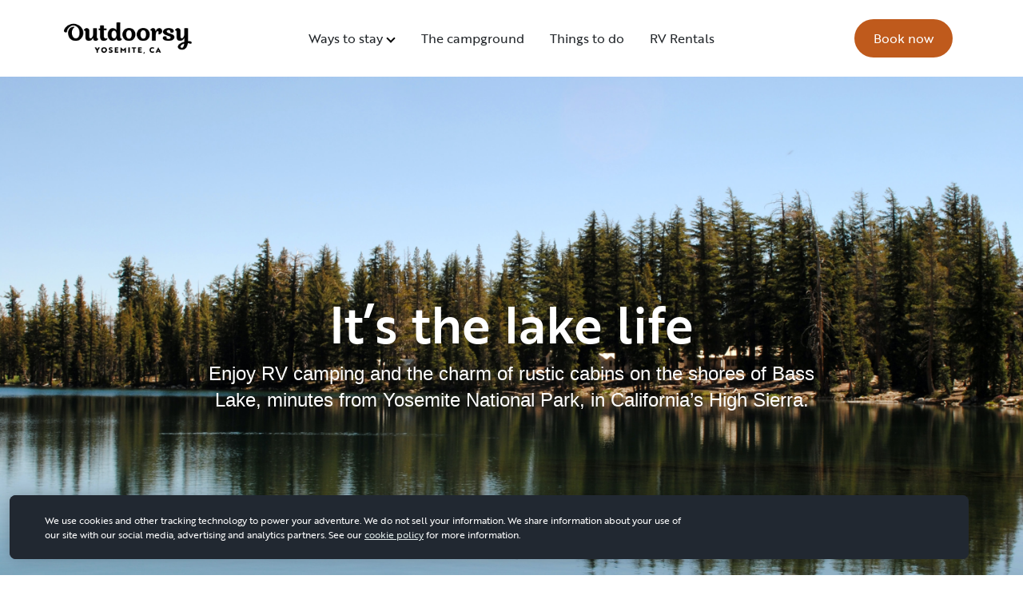

--- FILE ---
content_type: text/html; charset=UTF-8
request_url: https://www.outdoorsy.com/destinations/outdoorsy-yosemite
body_size: 21309
content:
<html lang="en-US" class="no-js no-svg">
    <head>
        <!-- Google Tag Manager -->
                <script>(function(w,d,s,l,i){w[l]=w[l]||[];w[l].push({'gtm.start':
        new Date().getTime(),event:'gtm.js'});var f=d.getElementsByTagName(s)[0],
        j=d.createElement(s),dl=l!='dataLayer'?'&l='+l:'';j.async=true;j.src=
        'https://www.googletagmanager.com/gtm.js?id='+i+dl;f.parentNode.insertBefore(j,f);
        })(window,document,'script','dataLayer','GTM-K4CJ2PK');</script>
                <!-- End Google Tag Manager -->
        <meta charset="UTF-8">
        <meta name="keywords" content="">
        <meta name="description" content="">
        <meta name="author" content="Outdoorsy, Inc.">
        <meta name="viewport" content="width=device-width, initial-scale=1">
        <meta name="robots" content="index, follow, max-image-preview:large, max-snippet:-1, max-video-preview:-1">

        
        


                    <link rel="stylesheet" href="https://use.typekit.net/sek7qeo.css">
            <link rel="stylesheet" href="https://use.typekit.net/niu5lzf.css">
        
        <meta name='robots' content='index, follow, max-image-preview:large, max-snippet:-1, max-video-preview:-1' />
	<style>img:is([sizes="auto" i], [sizes^="auto," i]) { contain-intrinsic-size: 3000px 1500px }</style>
	
	<!-- This site is optimized with the Yoast SEO plugin v26.7 - https://yoast.com/wordpress/plugins/seo/ -->
	<title>Bass Lake, CA RV Campground | Outdoorsy Yosemite</title>
	<meta name="description" content="Bass Lake RV resort with camping, cabins, and upscale tents. Minutes from Yosemite National Park, in California’s High Sierra." />
	<link rel="canonical" href="https://outdoorsy.com/destinations/outdoorsy-yosemite" />
	<link rel="next" href="https://yosemite.outdoorsy.com/page/2/" />
	<meta property="og:locale" content="en_US" />
	<meta property="og:type" content="website" />
	<meta property="og:title" content="Outdoorsy Yosemite" />
	<meta property="og:description" content="Bass Lake RV resort with camping, cabins, and upscale tents. Minutes from Yosemite National Park, in California’s High Sierra." />
	<meta property="og:url" content="https://yosemite.outdoorsy.com/" />
	<meta property="og:site_name" content="Outdoorsy Yosemite" />
	<meta property="og:image" content="https://yosemite.outdoorsy.com/wp-content/uploads/2023/01/image-66.png" />
	<meta property="og:image:width" content="1517" />
	<meta property="og:image:height" content="921" />
	<meta property="og:image:type" content="image/png" />
	<meta name="twitter:card" content="summary_large_image" />
	<script type="application/ld+json" class="yoast-schema-graph">{"@context":"https://schema.org","@graph":[{"@type":"CollectionPage","@id":"https://yosemite.outdoorsy.com/","url":"https://yosemite.outdoorsy.com/","name":"Bass Lake, CA RV Campground | Outdoorsy Yosemite","isPartOf":{"@id":"https://yosemite.outdoorsy.com/#website"},"about":{"@id":"https://yosemite.outdoorsy.com/#organization"},"description":"Bass Lake RV resort with camping, cabins, and upscale tents. Minutes from Yosemite National Park, in California’s High Sierra.","breadcrumb":{"@id":"https://yosemite.outdoorsy.com/#breadcrumb"},"inLanguage":"en-US"},{"@type":"BreadcrumbList","@id":"https://yosemite.outdoorsy.com/#breadcrumb","itemListElement":[{"@type":"ListItem","position":1,"name":"Home"}]},{"@type":"WebSite","@id":"https://yosemite.outdoorsy.com/#website","url":"https://yosemite.outdoorsy.com/","name":"Outdoorsy Yosemite","description":"","publisher":{"@id":"https://yosemite.outdoorsy.com/#organization"},"alternateName":"Outdoorsy Yosemite","potentialAction":[{"@type":"SearchAction","target":{"@type":"EntryPoint","urlTemplate":"https://yosemite.outdoorsy.com/?s={search_term_string}"},"query-input":{"@type":"PropertyValueSpecification","valueRequired":true,"valueName":"search_term_string"}}],"inLanguage":"en-US"},{"@type":"Organization","@id":"https://yosemite.outdoorsy.com/#organization","name":"Bass Lake at Yosemite RV Resort","alternateName":"Bass Lake at Yosemite RV Resort","url":"https://yosemite.outdoorsy.com/","logo":{"@type":"ImageObject","inLanguage":"en-US","@id":"https://yosemite.outdoorsy.com/#/schema/logo/image/","url":"https://www.outdoorsyyosemite.com/wp-content/uploads/2023/01/basslake_logo3.png","contentUrl":"https://www.outdoorsyyosemite.com/wp-content/uploads/2023/01/basslake_logo3.png","width":166,"height":48,"caption":"Bass Lake at Yosemite RV Resort"},"image":{"@id":"https://yosemite.outdoorsy.com/#/schema/logo/image/"},"sameAs":["https://www.facebook.com/BassLakeRVResort/","https://www.instagram.com/basslakeatyosemiteresort/"]}]}</script>
	<!-- / Yoast SEO plugin. -->


<link rel='dns-prefetch' href='//yosemite.outdoorsy.com' />
		<!-- This site uses the Google Analytics by MonsterInsights plugin v9.11.1 - Using Analytics tracking - https://www.monsterinsights.com/ -->
							<script src="//www.googletagmanager.com/gtag/js?id=G-0TFFW6THCK"  data-cfasync="false" data-wpfc-render="false" type="text/javascript" async></script>
			<script data-cfasync="false" data-wpfc-render="false" type="text/javascript">
				var mi_version = '9.11.1';
				var mi_track_user = true;
				var mi_no_track_reason = '';
								var MonsterInsightsDefaultLocations = {"page_location":"https:\/\/yosemite.outdoorsy.com\/"};
								MonsterInsightsDefaultLocations.page_location = window.location.href;
								if ( typeof MonsterInsightsPrivacyGuardFilter === 'function' ) {
					var MonsterInsightsLocations = (typeof MonsterInsightsExcludeQuery === 'object') ? MonsterInsightsPrivacyGuardFilter( MonsterInsightsExcludeQuery ) : MonsterInsightsPrivacyGuardFilter( MonsterInsightsDefaultLocations );
				} else {
					var MonsterInsightsLocations = (typeof MonsterInsightsExcludeQuery === 'object') ? MonsterInsightsExcludeQuery : MonsterInsightsDefaultLocations;
				}

								var disableStrs = [
										'ga-disable-G-0TFFW6THCK',
									];

				/* Function to detect opted out users */
				function __gtagTrackerIsOptedOut() {
					for (var index = 0; index < disableStrs.length; index++) {
						if (document.cookie.indexOf(disableStrs[index] + '=true') > -1) {
							return true;
						}
					}

					return false;
				}

				/* Disable tracking if the opt-out cookie exists. */
				if (__gtagTrackerIsOptedOut()) {
					for (var index = 0; index < disableStrs.length; index++) {
						window[disableStrs[index]] = true;
					}
				}

				/* Opt-out function */
				function __gtagTrackerOptout() {
					for (var index = 0; index < disableStrs.length; index++) {
						document.cookie = disableStrs[index] + '=true; expires=Thu, 31 Dec 2099 23:59:59 UTC; path=/';
						window[disableStrs[index]] = true;
					}
				}

				if ('undefined' === typeof gaOptout) {
					function gaOptout() {
						__gtagTrackerOptout();
					}
				}
								window.dataLayer = window.dataLayer || [];

				window.MonsterInsightsDualTracker = {
					helpers: {},
					trackers: {},
				};
				if (mi_track_user) {
					function __gtagDataLayer() {
						dataLayer.push(arguments);
					}

					function __gtagTracker(type, name, parameters) {
						if (!parameters) {
							parameters = {};
						}

						if (parameters.send_to) {
							__gtagDataLayer.apply(null, arguments);
							return;
						}

						if (type === 'event') {
														parameters.send_to = monsterinsights_frontend.v4_id;
							var hookName = name;
							if (typeof parameters['event_category'] !== 'undefined') {
								hookName = parameters['event_category'] + ':' + name;
							}

							if (typeof MonsterInsightsDualTracker.trackers[hookName] !== 'undefined') {
								MonsterInsightsDualTracker.trackers[hookName](parameters);
							} else {
								__gtagDataLayer('event', name, parameters);
							}
							
						} else {
							__gtagDataLayer.apply(null, arguments);
						}
					}

					__gtagTracker('js', new Date());
					__gtagTracker('set', {
						'developer_id.dZGIzZG': true,
											});
					if ( MonsterInsightsLocations.page_location ) {
						__gtagTracker('set', MonsterInsightsLocations);
					}
										__gtagTracker('config', 'G-0TFFW6THCK', {"forceSSL":"true","link_attribution":"true"} );
										window.gtag = __gtagTracker;										(function () {
						/* https://developers.google.com/analytics/devguides/collection/analyticsjs/ */
						/* ga and __gaTracker compatibility shim. */
						var noopfn = function () {
							return null;
						};
						var newtracker = function () {
							return new Tracker();
						};
						var Tracker = function () {
							return null;
						};
						var p = Tracker.prototype;
						p.get = noopfn;
						p.set = noopfn;
						p.send = function () {
							var args = Array.prototype.slice.call(arguments);
							args.unshift('send');
							__gaTracker.apply(null, args);
						};
						var __gaTracker = function () {
							var len = arguments.length;
							if (len === 0) {
								return;
							}
							var f = arguments[len - 1];
							if (typeof f !== 'object' || f === null || typeof f.hitCallback !== 'function') {
								if ('send' === arguments[0]) {
									var hitConverted, hitObject = false, action;
									if ('event' === arguments[1]) {
										if ('undefined' !== typeof arguments[3]) {
											hitObject = {
												'eventAction': arguments[3],
												'eventCategory': arguments[2],
												'eventLabel': arguments[4],
												'value': arguments[5] ? arguments[5] : 1,
											}
										}
									}
									if ('pageview' === arguments[1]) {
										if ('undefined' !== typeof arguments[2]) {
											hitObject = {
												'eventAction': 'page_view',
												'page_path': arguments[2],
											}
										}
									}
									if (typeof arguments[2] === 'object') {
										hitObject = arguments[2];
									}
									if (typeof arguments[5] === 'object') {
										Object.assign(hitObject, arguments[5]);
									}
									if ('undefined' !== typeof arguments[1].hitType) {
										hitObject = arguments[1];
										if ('pageview' === hitObject.hitType) {
											hitObject.eventAction = 'page_view';
										}
									}
									if (hitObject) {
										action = 'timing' === arguments[1].hitType ? 'timing_complete' : hitObject.eventAction;
										hitConverted = mapArgs(hitObject);
										__gtagTracker('event', action, hitConverted);
									}
								}
								return;
							}

							function mapArgs(args) {
								var arg, hit = {};
								var gaMap = {
									'eventCategory': 'event_category',
									'eventAction': 'event_action',
									'eventLabel': 'event_label',
									'eventValue': 'event_value',
									'nonInteraction': 'non_interaction',
									'timingCategory': 'event_category',
									'timingVar': 'name',
									'timingValue': 'value',
									'timingLabel': 'event_label',
									'page': 'page_path',
									'location': 'page_location',
									'title': 'page_title',
									'referrer' : 'page_referrer',
								};
								for (arg in args) {
																		if (!(!args.hasOwnProperty(arg) || !gaMap.hasOwnProperty(arg))) {
										hit[gaMap[arg]] = args[arg];
									} else {
										hit[arg] = args[arg];
									}
								}
								return hit;
							}

							try {
								f.hitCallback();
							} catch (ex) {
							}
						};
						__gaTracker.create = newtracker;
						__gaTracker.getByName = newtracker;
						__gaTracker.getAll = function () {
							return [];
						};
						__gaTracker.remove = noopfn;
						__gaTracker.loaded = true;
						window['__gaTracker'] = __gaTracker;
					})();
									} else {
										console.log("");
					(function () {
						function __gtagTracker() {
							return null;
						}

						window['__gtagTracker'] = __gtagTracker;
						window['gtag'] = __gtagTracker;
					})();
									}
			</script>
							<!-- / Google Analytics by MonsterInsights -->
		<script type="text/javascript">
/* <![CDATA[ */
window._wpemojiSettings = {"baseUrl":"https:\/\/s.w.org\/images\/core\/emoji\/16.0.1\/72x72\/","ext":".png","svgUrl":"https:\/\/s.w.org\/images\/core\/emoji\/16.0.1\/svg\/","svgExt":".svg","source":{"concatemoji":"https:\/\/yosemite.outdoorsy.com\/wp-includes\/js\/wp-emoji-release.min.js?ver=6.8.3"}};
/*! This file is auto-generated */
!function(s,n){var o,i,e;function c(e){try{var t={supportTests:e,timestamp:(new Date).valueOf()};sessionStorage.setItem(o,JSON.stringify(t))}catch(e){}}function p(e,t,n){e.clearRect(0,0,e.canvas.width,e.canvas.height),e.fillText(t,0,0);var t=new Uint32Array(e.getImageData(0,0,e.canvas.width,e.canvas.height).data),a=(e.clearRect(0,0,e.canvas.width,e.canvas.height),e.fillText(n,0,0),new Uint32Array(e.getImageData(0,0,e.canvas.width,e.canvas.height).data));return t.every(function(e,t){return e===a[t]})}function u(e,t){e.clearRect(0,0,e.canvas.width,e.canvas.height),e.fillText(t,0,0);for(var n=e.getImageData(16,16,1,1),a=0;a<n.data.length;a++)if(0!==n.data[a])return!1;return!0}function f(e,t,n,a){switch(t){case"flag":return n(e,"\ud83c\udff3\ufe0f\u200d\u26a7\ufe0f","\ud83c\udff3\ufe0f\u200b\u26a7\ufe0f")?!1:!n(e,"\ud83c\udde8\ud83c\uddf6","\ud83c\udde8\u200b\ud83c\uddf6")&&!n(e,"\ud83c\udff4\udb40\udc67\udb40\udc62\udb40\udc65\udb40\udc6e\udb40\udc67\udb40\udc7f","\ud83c\udff4\u200b\udb40\udc67\u200b\udb40\udc62\u200b\udb40\udc65\u200b\udb40\udc6e\u200b\udb40\udc67\u200b\udb40\udc7f");case"emoji":return!a(e,"\ud83e\udedf")}return!1}function g(e,t,n,a){var r="undefined"!=typeof WorkerGlobalScope&&self instanceof WorkerGlobalScope?new OffscreenCanvas(300,150):s.createElement("canvas"),o=r.getContext("2d",{willReadFrequently:!0}),i=(o.textBaseline="top",o.font="600 32px Arial",{});return e.forEach(function(e){i[e]=t(o,e,n,a)}),i}function t(e){var t=s.createElement("script");t.src=e,t.defer=!0,s.head.appendChild(t)}"undefined"!=typeof Promise&&(o="wpEmojiSettingsSupports",i=["flag","emoji"],n.supports={everything:!0,everythingExceptFlag:!0},e=new Promise(function(e){s.addEventListener("DOMContentLoaded",e,{once:!0})}),new Promise(function(t){var n=function(){try{var e=JSON.parse(sessionStorage.getItem(o));if("object"==typeof e&&"number"==typeof e.timestamp&&(new Date).valueOf()<e.timestamp+604800&&"object"==typeof e.supportTests)return e.supportTests}catch(e){}return null}();if(!n){if("undefined"!=typeof Worker&&"undefined"!=typeof OffscreenCanvas&&"undefined"!=typeof URL&&URL.createObjectURL&&"undefined"!=typeof Blob)try{var e="postMessage("+g.toString()+"("+[JSON.stringify(i),f.toString(),p.toString(),u.toString()].join(",")+"));",a=new Blob([e],{type:"text/javascript"}),r=new Worker(URL.createObjectURL(a),{name:"wpTestEmojiSupports"});return void(r.onmessage=function(e){c(n=e.data),r.terminate(),t(n)})}catch(e){}c(n=g(i,f,p,u))}t(n)}).then(function(e){for(var t in e)n.supports[t]=e[t],n.supports.everything=n.supports.everything&&n.supports[t],"flag"!==t&&(n.supports.everythingExceptFlag=n.supports.everythingExceptFlag&&n.supports[t]);n.supports.everythingExceptFlag=n.supports.everythingExceptFlag&&!n.supports.flag,n.DOMReady=!1,n.readyCallback=function(){n.DOMReady=!0}}).then(function(){return e}).then(function(){var e;n.supports.everything||(n.readyCallback(),(e=n.source||{}).concatemoji?t(e.concatemoji):e.wpemoji&&e.twemoji&&(t(e.twemoji),t(e.wpemoji)))}))}((window,document),window._wpemojiSettings);
/* ]]> */
</script>
<style id='wp-emoji-styles-inline-css' type='text/css'>

	img.wp-smiley, img.emoji {
		display: inline !important;
		border: none !important;
		box-shadow: none !important;
		height: 1em !important;
		width: 1em !important;
		margin: 0 0.07em !important;
		vertical-align: -0.1em !important;
		background: none !important;
		padding: 0 !important;
	}
</style>
<link rel='stylesheet' id='wp-block-library-css' href='https://yosemite.outdoorsy.com/wp-includes/css/dist/block-library/style.min.css?ver=6.8.3' type='text/css' media='all' />
<style id='classic-theme-styles-inline-css' type='text/css'>
/*! This file is auto-generated */
.wp-block-button__link{color:#fff;background-color:#32373c;border-radius:9999px;box-shadow:none;text-decoration:none;padding:calc(.667em + 2px) calc(1.333em + 2px);font-size:1.125em}.wp-block-file__button{background:#32373c;color:#fff;text-decoration:none}
</style>
<style id='global-styles-inline-css' type='text/css'>
:root{--wp--preset--aspect-ratio--square: 1;--wp--preset--aspect-ratio--4-3: 4/3;--wp--preset--aspect-ratio--3-4: 3/4;--wp--preset--aspect-ratio--3-2: 3/2;--wp--preset--aspect-ratio--2-3: 2/3;--wp--preset--aspect-ratio--16-9: 16/9;--wp--preset--aspect-ratio--9-16: 9/16;--wp--preset--color--black: #000000;--wp--preset--color--cyan-bluish-gray: #abb8c3;--wp--preset--color--white: #ffffff;--wp--preset--color--pale-pink: #f78da7;--wp--preset--color--vivid-red: #cf2e2e;--wp--preset--color--luminous-vivid-orange: #ff6900;--wp--preset--color--luminous-vivid-amber: #fcb900;--wp--preset--color--light-green-cyan: #7bdcb5;--wp--preset--color--vivid-green-cyan: #00d084;--wp--preset--color--pale-cyan-blue: #8ed1fc;--wp--preset--color--vivid-cyan-blue: #0693e3;--wp--preset--color--vivid-purple: #9b51e0;--wp--preset--gradient--vivid-cyan-blue-to-vivid-purple: linear-gradient(135deg,rgba(6,147,227,1) 0%,rgb(155,81,224) 100%);--wp--preset--gradient--light-green-cyan-to-vivid-green-cyan: linear-gradient(135deg,rgb(122,220,180) 0%,rgb(0,208,130) 100%);--wp--preset--gradient--luminous-vivid-amber-to-luminous-vivid-orange: linear-gradient(135deg,rgba(252,185,0,1) 0%,rgba(255,105,0,1) 100%);--wp--preset--gradient--luminous-vivid-orange-to-vivid-red: linear-gradient(135deg,rgba(255,105,0,1) 0%,rgb(207,46,46) 100%);--wp--preset--gradient--very-light-gray-to-cyan-bluish-gray: linear-gradient(135deg,rgb(238,238,238) 0%,rgb(169,184,195) 100%);--wp--preset--gradient--cool-to-warm-spectrum: linear-gradient(135deg,rgb(74,234,220) 0%,rgb(151,120,209) 20%,rgb(207,42,186) 40%,rgb(238,44,130) 60%,rgb(251,105,98) 80%,rgb(254,248,76) 100%);--wp--preset--gradient--blush-light-purple: linear-gradient(135deg,rgb(255,206,236) 0%,rgb(152,150,240) 100%);--wp--preset--gradient--blush-bordeaux: linear-gradient(135deg,rgb(254,205,165) 0%,rgb(254,45,45) 50%,rgb(107,0,62) 100%);--wp--preset--gradient--luminous-dusk: linear-gradient(135deg,rgb(255,203,112) 0%,rgb(199,81,192) 50%,rgb(65,88,208) 100%);--wp--preset--gradient--pale-ocean: linear-gradient(135deg,rgb(255,245,203) 0%,rgb(182,227,212) 50%,rgb(51,167,181) 100%);--wp--preset--gradient--electric-grass: linear-gradient(135deg,rgb(202,248,128) 0%,rgb(113,206,126) 100%);--wp--preset--gradient--midnight: linear-gradient(135deg,rgb(2,3,129) 0%,rgb(40,116,252) 100%);--wp--preset--font-size--small: 13px;--wp--preset--font-size--medium: 20px;--wp--preset--font-size--large: 36px;--wp--preset--font-size--x-large: 42px;--wp--preset--spacing--20: 0.44rem;--wp--preset--spacing--30: 0.67rem;--wp--preset--spacing--40: 1rem;--wp--preset--spacing--50: 1.5rem;--wp--preset--spacing--60: 2.25rem;--wp--preset--spacing--70: 3.38rem;--wp--preset--spacing--80: 5.06rem;--wp--preset--shadow--natural: 6px 6px 9px rgba(0, 0, 0, 0.2);--wp--preset--shadow--deep: 12px 12px 50px rgba(0, 0, 0, 0.4);--wp--preset--shadow--sharp: 6px 6px 0px rgba(0, 0, 0, 0.2);--wp--preset--shadow--outlined: 6px 6px 0px -3px rgba(255, 255, 255, 1), 6px 6px rgba(0, 0, 0, 1);--wp--preset--shadow--crisp: 6px 6px 0px rgba(0, 0, 0, 1);}:where(.is-layout-flex){gap: 0.5em;}:where(.is-layout-grid){gap: 0.5em;}body .is-layout-flex{display: flex;}.is-layout-flex{flex-wrap: wrap;align-items: center;}.is-layout-flex > :is(*, div){margin: 0;}body .is-layout-grid{display: grid;}.is-layout-grid > :is(*, div){margin: 0;}:where(.wp-block-columns.is-layout-flex){gap: 2em;}:where(.wp-block-columns.is-layout-grid){gap: 2em;}:where(.wp-block-post-template.is-layout-flex){gap: 1.25em;}:where(.wp-block-post-template.is-layout-grid){gap: 1.25em;}.has-black-color{color: var(--wp--preset--color--black) !important;}.has-cyan-bluish-gray-color{color: var(--wp--preset--color--cyan-bluish-gray) !important;}.has-white-color{color: var(--wp--preset--color--white) !important;}.has-pale-pink-color{color: var(--wp--preset--color--pale-pink) !important;}.has-vivid-red-color{color: var(--wp--preset--color--vivid-red) !important;}.has-luminous-vivid-orange-color{color: var(--wp--preset--color--luminous-vivid-orange) !important;}.has-luminous-vivid-amber-color{color: var(--wp--preset--color--luminous-vivid-amber) !important;}.has-light-green-cyan-color{color: var(--wp--preset--color--light-green-cyan) !important;}.has-vivid-green-cyan-color{color: var(--wp--preset--color--vivid-green-cyan) !important;}.has-pale-cyan-blue-color{color: var(--wp--preset--color--pale-cyan-blue) !important;}.has-vivid-cyan-blue-color{color: var(--wp--preset--color--vivid-cyan-blue) !important;}.has-vivid-purple-color{color: var(--wp--preset--color--vivid-purple) !important;}.has-black-background-color{background-color: var(--wp--preset--color--black) !important;}.has-cyan-bluish-gray-background-color{background-color: var(--wp--preset--color--cyan-bluish-gray) !important;}.has-white-background-color{background-color: var(--wp--preset--color--white) !important;}.has-pale-pink-background-color{background-color: var(--wp--preset--color--pale-pink) !important;}.has-vivid-red-background-color{background-color: var(--wp--preset--color--vivid-red) !important;}.has-luminous-vivid-orange-background-color{background-color: var(--wp--preset--color--luminous-vivid-orange) !important;}.has-luminous-vivid-amber-background-color{background-color: var(--wp--preset--color--luminous-vivid-amber) !important;}.has-light-green-cyan-background-color{background-color: var(--wp--preset--color--light-green-cyan) !important;}.has-vivid-green-cyan-background-color{background-color: var(--wp--preset--color--vivid-green-cyan) !important;}.has-pale-cyan-blue-background-color{background-color: var(--wp--preset--color--pale-cyan-blue) !important;}.has-vivid-cyan-blue-background-color{background-color: var(--wp--preset--color--vivid-cyan-blue) !important;}.has-vivid-purple-background-color{background-color: var(--wp--preset--color--vivid-purple) !important;}.has-black-border-color{border-color: var(--wp--preset--color--black) !important;}.has-cyan-bluish-gray-border-color{border-color: var(--wp--preset--color--cyan-bluish-gray) !important;}.has-white-border-color{border-color: var(--wp--preset--color--white) !important;}.has-pale-pink-border-color{border-color: var(--wp--preset--color--pale-pink) !important;}.has-vivid-red-border-color{border-color: var(--wp--preset--color--vivid-red) !important;}.has-luminous-vivid-orange-border-color{border-color: var(--wp--preset--color--luminous-vivid-orange) !important;}.has-luminous-vivid-amber-border-color{border-color: var(--wp--preset--color--luminous-vivid-amber) !important;}.has-light-green-cyan-border-color{border-color: var(--wp--preset--color--light-green-cyan) !important;}.has-vivid-green-cyan-border-color{border-color: var(--wp--preset--color--vivid-green-cyan) !important;}.has-pale-cyan-blue-border-color{border-color: var(--wp--preset--color--pale-cyan-blue) !important;}.has-vivid-cyan-blue-border-color{border-color: var(--wp--preset--color--vivid-cyan-blue) !important;}.has-vivid-purple-border-color{border-color: var(--wp--preset--color--vivid-purple) !important;}.has-vivid-cyan-blue-to-vivid-purple-gradient-background{background: var(--wp--preset--gradient--vivid-cyan-blue-to-vivid-purple) !important;}.has-light-green-cyan-to-vivid-green-cyan-gradient-background{background: var(--wp--preset--gradient--light-green-cyan-to-vivid-green-cyan) !important;}.has-luminous-vivid-amber-to-luminous-vivid-orange-gradient-background{background: var(--wp--preset--gradient--luminous-vivid-amber-to-luminous-vivid-orange) !important;}.has-luminous-vivid-orange-to-vivid-red-gradient-background{background: var(--wp--preset--gradient--luminous-vivid-orange-to-vivid-red) !important;}.has-very-light-gray-to-cyan-bluish-gray-gradient-background{background: var(--wp--preset--gradient--very-light-gray-to-cyan-bluish-gray) !important;}.has-cool-to-warm-spectrum-gradient-background{background: var(--wp--preset--gradient--cool-to-warm-spectrum) !important;}.has-blush-light-purple-gradient-background{background: var(--wp--preset--gradient--blush-light-purple) !important;}.has-blush-bordeaux-gradient-background{background: var(--wp--preset--gradient--blush-bordeaux) !important;}.has-luminous-dusk-gradient-background{background: var(--wp--preset--gradient--luminous-dusk) !important;}.has-pale-ocean-gradient-background{background: var(--wp--preset--gradient--pale-ocean) !important;}.has-electric-grass-gradient-background{background: var(--wp--preset--gradient--electric-grass) !important;}.has-midnight-gradient-background{background: var(--wp--preset--gradient--midnight) !important;}.has-small-font-size{font-size: var(--wp--preset--font-size--small) !important;}.has-medium-font-size{font-size: var(--wp--preset--font-size--medium) !important;}.has-large-font-size{font-size: var(--wp--preset--font-size--large) !important;}.has-x-large-font-size{font-size: var(--wp--preset--font-size--x-large) !important;}
:where(.wp-block-post-template.is-layout-flex){gap: 1.25em;}:where(.wp-block-post-template.is-layout-grid){gap: 1.25em;}
:where(.wp-block-columns.is-layout-flex){gap: 2em;}:where(.wp-block-columns.is-layout-grid){gap: 2em;}
:root :where(.wp-block-pullquote){font-size: 1.5em;line-height: 1.6;}
</style>
<link rel='stylesheet' id='daterangepicker-css-css' href='https://yosemite.outdoorsy.com/wp-content/themes/outdoorsy-campgrounds/assets/style/daterangepicker.css?ver=6.8.3' type='text/css' media='all' />
<link rel='stylesheet' id='bootstrap-css-css' href='https://yosemite.outdoorsy.com/wp-content/themes/outdoorsy-campgrounds/assets/style/bootstrap.css?ver=6.8.3' type='text/css' media='all' />
<link rel='stylesheet' id='outdoorsy-css-css' href='https://yosemite.outdoorsy.com/wp-content/themes/outdoorsy-campgrounds/assets/style/outdoorsy.css?ver=1.20.7' type='text/css' media='all' />
<link rel='stylesheet' id='onetrust-cookie-css' href='https://yosemite.outdoorsy.com/wp-content/themes/outdoorsy-campgrounds/assets/style/onetrust.css?ver=1.0.2' type='text/css' media='all' />
<script type="text/javascript" src="https://yosemite.outdoorsy.com/wp-content/plugins/google-analytics-for-wordpress/assets/js/frontend-gtag.min.js?ver=9.11.1" id="monsterinsights-frontend-script-js" async="async" data-wp-strategy="async"></script>
<script data-cfasync="false" data-wpfc-render="false" type="text/javascript" id='monsterinsights-frontend-script-js-extra'>/* <![CDATA[ */
var monsterinsights_frontend = {"js_events_tracking":"true","download_extensions":"doc,pdf,ppt,zip,xls,docx,pptx,xlsx","inbound_paths":"[{\"path\":\"\\\/go\\\/\",\"label\":\"affiliate\"},{\"path\":\"\\\/recommend\\\/\",\"label\":\"affiliate\"}]","home_url":"https:\/\/yosemite.outdoorsy.com","hash_tracking":"false","v4_id":"G-0TFFW6THCK"};/* ]]> */
</script>
<script type="text/javascript" src="https://yosemite.outdoorsy.com/wp-content/themes/outdoorsy-campgrounds/assets/js/jquery-3.6.2.min.js?ver=6.8.3" id="jquery-js-js"></script>
<script type="text/javascript" src="https://yosemite.outdoorsy.com/wp-content/themes/outdoorsy-campgrounds/assets/js/bootstrap.bundle.js?ver=6.8.3" id="bootstrap-js-js"></script>
<link rel="https://api.w.org/" href="https://yosemite.outdoorsy.com/wp-json/" /><link rel="EditURI" type="application/rsd+xml" title="RSD" href="https://yosemite.outdoorsy.com/xmlrpc.php?rsd" />
		<script type="text/javascript">
				(function(c,l,a,r,i,t,y){
					c[a]=c[a]||function(){(c[a].q=c[a].q||[]).push(arguments)};t=l.createElement(r);t.async=1;
					t.src="https://www.clarity.ms/tag/"+i+"?ref=wordpress";y=l.getElementsByTagName(r)[0];y.parentNode.insertBefore(t,y);
				})(window, document, "clarity", "script", "g0zoqp4ehn");
		</script>
		<script type="application/ld+json">{
  "@context": "https://schema.org",
  "@type": "LodgingBusiness",
  "name": "Outdoorsy Yosemite",
  "url": "https://www.outdoorsy.com/destinations/outdoorsy-yosemite",
  "description": "A Yosemite camping experience like no other. Immerse yourself in the splendor of California’s High Sierra and enjoy the comfort of an Outdoorsy-created campground, designed to welcome guests year round. Enjoy RV camping and the charm of rustic cabins on the shores of Bass Lake. Outdoorsy Yosemite is just 18 miles from the south entrance of Yosemite National Park, in California’s High Sierra. There you’ll find a giant sequoia grove, a history center, horseback riding tours, and much more. It covers nearly 748,000 acres. Hikers, rock climbers, waterfall admirers, photographers, and millions of others visit this iconic national park every year. You’ll never run out of things to do. Catch some sun or splash around with the family in our community pool. Stop by the game room, where you’ll find ping pong, pool, and foosball tables. The shaded playground is the perfect place for a little fun for the little ones. Head to our cafe, where we serve classic American fare or relax by the fire at our rustic mountain lodge. In warmer months, enjoy live music, movies, crafts, and other events. Wood fires are not allowed at your campsite, cabin, or tent, but we invite you to gather around the community fire.",
  "address": {
    "@type": "PostalAddress",
    "streetAddress": "39744 Road 274",
    "addressLocality": "Bass Lake",
    "addressRegion": "CA",
    "postalCode": "93604",
    "addressCountry": "US"
  },
  "telephone": "+1-559-608-4341",
  "geo": {
    "@type": "GeoCoordinates",
    "latitude": 37.3226928,
    "longitude": -119.5516634
  },
  "priceRange": "$$",
  "amenityFeature": [
    {
      "@type": "LocationFeatureSpecification",
      "name": "Allows Campfires",
      "value": "false"
    },
    {
      "@type": "LocationFeatureSpecification",
      "name": "Allows Generators",
      "value": "true"
    },
    {
      "@type": "LocationFeatureSpecification",
      "name": "Allows Parking",
      "value": "false"
    },
    {
      "@type": "LocationFeatureSpecification",
      "name": "Allows Pets",
      "value": "false"
    },
    {
      "@type": "LocationFeatureSpecification",
      "name": "Allows RV",
      "value": "true"
    },
    {
      "@type": "LocationFeatureSpecification",
      "name": "Allows Slideouts",
      "value": "false"
    },
    {
      "@type": "LocationFeatureSpecification",
      "name": "Allows Smoking",
      "value": "false"
    },
    {
      "@type": "LocationFeatureSpecification",
      "name": "Ball Field",
      "value": "false"
    },
    {
      "@type": "LocationFeatureSpecification",
      "name": "Basketball Court",
      "value": "false"
    },
    {
      "@type": "LocationFeatureSpecification",
      "name": "Beach",
      "value": "true"
    },
    {
      "@type": "LocationFeatureSpecification",
      "name": "Bike Rentals",
      "value": "false"
    },
    {
      "@type": "LocationFeatureSpecification",
      "name": "Biking",
      "value": "false"
    },
    {
      "@type": "LocationFeatureSpecification",
      "name": "Billiards",
      "value": "false"
    },
    {
      "@type": "LocationFeatureSpecification",
      "name": "Boat Rentals",
      "value": "false"
    },
    {
      "@type": "LocationFeatureSpecification",
      "name": "Boating",
      "value": "true"
    },
    {
      "@type": "LocationFeatureSpecification",
      "name": "Business Center",
      "value": "false"
    },
    {
      "@type": "LocationFeatureSpecification",
      "name": "Clubhouse",
      "value": "false"
    },
    {
      "@type": "LocationFeatureSpecification",
      "name": "Community BBQ",
      "value": "false"
    },
    {
      "@type": "LocationFeatureSpecification",
      "name": "Community Fire Pit",
      "value": "false"
    },
    {
      "@type": "LocationFeatureSpecification",
      "name": "Community Hot Tub",
      "value": "false"
    },
    {
      "@type": "LocationFeatureSpecification",
      "name": "Community Laundry",
      "value": "false"
    },
    {
      "@type": "LocationFeatureSpecification",
      "name": "Community Picnic Tables",
      "value": "false"
    },
    {
      "@type": "LocationFeatureSpecification",
      "name": "Community Swimming Pool",
      "value": "false"
    },
    {
      "@type": "LocationFeatureSpecification",
      "name": "Countryside",
      "value": "false"
    },
    {
      "@type": "LocationFeatureSpecification",
      "name": "Courts",
      "value": "false"
    },
    {
      "@type": "LocationFeatureSpecification",
      "name": "Desert",
      "value": "false"
    },
    {
      "@type": "LocationFeatureSpecification",
      "name": "Docks Access",
      "value": "false"
    },
    {
      "@type": "LocationFeatureSpecification",
      "name": "Dog Park",
      "value": "false"
    },
    {
      "@type": "LocationFeatureSpecification",
      "name": "Dump Station",
      "value": "false"
    },
    {
      "@type": "LocationFeatureSpecification",
      "name": "EV Charging",
      "value": "true"
    },
    {
      "@type": "LocationFeatureSpecification",
      "name": "Event Center",
      "value": "false"
    },
    {
      "@type": "LocationFeatureSpecification",
      "name": "Farm",
      "value": "false"
    },
    {
      "@type": "LocationFeatureSpecification",
      "name": "Fishing",
      "value": "true"
    },
    {
      "@type": "LocationFeatureSpecification",
      "name": "Gated Entrance",
      "value": "false"
    },
    {
      "@type": "LocationFeatureSpecification",
      "name": "General Store",
      "value": "false"
    },
    {
      "@type": "LocationFeatureSpecification",
      "name": "Golf Course",
      "value": "false"
    },
    {
      "@type": "LocationFeatureSpecification",
      "name": "Grey Water Discharge",
      "value": "true"
    },
    {
      "@type": "LocationFeatureSpecification",
      "name": "Hiking",
      "value": "true"
    },
    {
      "@type": "LocationFeatureSpecification",
      "name": "Horseback Riding",
      "value": "false"
    },
    {
      "@type": "LocationFeatureSpecification",
      "name": "Hotspring",
      "value": "false"
    },
    {
      "@type": "LocationFeatureSpecification",
      "name": "Kayaking",
      "value": "true"
    },
    {
      "@type": "LocationFeatureSpecification",
      "name": "Lake",
      "value": "true"
    },
    {
      "@type": "LocationFeatureSpecification",
      "name": "Lawn Games",
      "value": "false"
    },
    {
      "@type": "LocationFeatureSpecification",
      "name": "Library",
      "value": "false"
    },
    {
      "@type": "LocationFeatureSpecification",
      "name": "Mini Golf",
      "value": "false"
    },
    {
      "@type": "LocationFeatureSpecification",
      "name": "Mountains",
      "value": "true"
    },
    {
      "@type": "LocationFeatureSpecification",
      "name": "Ocean",
      "value": "false"
    },
    {
      "@type": "LocationFeatureSpecification",
      "name": "Off-roading",
      "value": "false"
    },
    {
      "@type": "LocationFeatureSpecification",
      "name": "Onsite Bathrooms",
      "value": "true"
    },
    {
      "@type": "LocationFeatureSpecification",
      "name": "Onsite Showers",
      "value": "true"
    },
    {
      "@type": "LocationFeatureSpecification",
      "name": "Personal Mailboxes",
      "value": "false"
    },
    {
      "@type": "LocationFeatureSpecification",
      "name": "Playground",
      "value": "false"
    },
    {
      "@type": "LocationFeatureSpecification",
      "name": "Propane Fills",
      "value": "true"
    },
    {
      "@type": "LocationFeatureSpecification",
      "name": "Ranch",
      "value": "false"
    },
    {
      "@type": "LocationFeatureSpecification",
      "name": "Recreation Center",
      "value": "false"
    },
    {
      "@type": "LocationFeatureSpecification",
      "name": "Restaurants On Site",
      "value": "true"
    },
    {
      "@type": "LocationFeatureSpecification",
      "name": "Rock Climbing",
      "value": "true"
    },
    {
      "@type": "LocationFeatureSpecification",
      "name": "RV Storage",
      "value": "false"
    },
    {
      "@type": "LocationFeatureSpecification",
      "name": "Ski or Snowboard",
      "value": "true"
    },
    {
      "@type": "LocationFeatureSpecification",
      "name": "Skiing Snowboarding",
      "value": "false"
    },
    {
      "@type": "LocationFeatureSpecification",
      "name": "Sledding",
      "value": "false"
    },
    {
      "@type": "LocationFeatureSpecification",
      "name": "Snack Bar",
      "value": "false"
    },
    {
      "@type": "LocationFeatureSpecification",
      "name": "Surfing",
      "value": "false"
    },
    {
      "@type": "LocationFeatureSpecification",
      "name": "Swimming",
      "value": "true"
    },
    {
      "@type": "LocationFeatureSpecification",
      "name": "Swimming Hole",
      "value": "true"
    },
    {
      "@type": "LocationFeatureSpecification",
      "name": "Trash Bins",
      "value": "true"
    },
    {
      "@type": "LocationFeatureSpecification",
      "name": "Vineyard",
      "value": "false"
    },
    {
      "@type": "LocationFeatureSpecification",
      "name": "Waterfront",
      "value": "false"
    },
    {
      "@type": "LocationFeatureSpecification",
      "name": "Watersports",
      "value": "true"
    },
    {
      "@type": "LocationFeatureSpecification",
      "name": "Wildlife Watching",
      "value": "false"
    },
    {
      "@type": "LocationFeatureSpecification",
      "name": "Woods",
      "value": "true"
    }
  ],
  "image": "https://cdn.statically.io/img/staging.basslakeatyosemite.com/wp-content/uploads/2023/01/image-66.png?quality=100&f=auto",
  "checkinTime": "15:00",
  "checkoutTime": "10:00",
  "itemListElement": [
    {
      "@type": "ListItem",
      "position": 1,
      "url": "https://www.outdoorsy.com/rv-rental/oakhurst_ca/2016_airstream_sport_207787-listing?cam=940&currency=USD&subcam=BassLake&utm_content=default",
      "name": "Besie the AirStream - 16ft Bambi Sport - Yosemite",
      "description": "Get out and enjoy Yosemite with the comforts and conveniences of this hip Airstream, Besie, to come back to at the end of your big day of adventure. We will drive Besie into the park and have her all set-up at your campground for your convenience. Alternatively, you can pick up Besie at our home 12 miles to the South Gate entrance to Yosemite. This is a 2016 16 ft AirStream Sport. It includes a full bed, dinette that seats 4 and converts to a sleeping area, kitchen area with two burner range, sink and fridge, & bathroom with toilet and handheld shower head that can be passed through a small door to be used outdoors. There is storage space in the back of the rig as well as several overhead bins and a closet to store your gear, clothing and food. Electricity is via 30 Amp service and can be run off of the solar panels and batteries included if your are camping without hook ups (this is the case in Yosemite). We also have a back-up generator available.",
      "image": "https://res.cloudinary.com/outdoorsy/image/upload/a_exif,q_auto,f_auto,w_auto,e_improve,h_300,w_450,c_fill/v1612132645/p/rentals/207787/images/vlw0exedea0irmfwrk7a.jpg",
      "offers": {
        "@type": "Offer",
        "priceCurrency": "USD",
        "price": "225",
        "availability": "https://schema.org/InStock"
      },
      "additionalProperty": [
        {
          "@type": "PropertyValue",
          "name": "Pet-Friendly Features",
          "value": "Built-in pet bed, feeding station, and extra storage for pet supplies"
        },
        {
          "@type": "PropertyValue",
          "name": "Music Festival Friendly",
          "value": "Suitable for music festivals with easy access to festival grounds and equipped with soundproofing features"
        },
        {
          "@type": "PropertyValue",
          "name": "No Smoking Policy",
          "value": "Strict no-smoking policy inside the vehicle to maintain cleanliness and air quality"
        },
        {
          "@type": "PropertyValue",
          "name": "Unlimited Mileage",
          "value": "No restrictions on mileage for your road trips, allowing you to travel as far as you want"
        },
        {
          "@type": "PropertyValue",
          "name": "Generator Usage",
          "value": "4 generator hours per day included"
        }
      ]
    },
    {
      "@type": "ListItem",
      "position": 2,
      "url": "https://www.outdoorsy.com/rv-rental/clovis_ca/2023_winnebago_solis_348358-listing?cam=940&currency=USD&subcam=BassLake&utm_content=default",
      "name": "2023 Winnebago Solis 59P National Parks Edition Yosemite Sequoia",
      "description": "Fully equipped cabin, power everything, navigation & Apple Car/Android ready. All the driving safety features too. You'll have the peace of mind of blind spot alerts, lane-keeping assistance. Rig has 4 seatbelts, solar panels on top keep the batteries topped off and power bank can be included to power small appliances without having to plug in to shore power. If you have driven an SUV or pickup truck, you will feel very comfortable driving this vehicle. Front wheel drive system is a joy to drive, blind spot alert and backup camera come in clutch. You'll love the rear view mirror, it's an LCD screen that displays a wide-angle view so you always know what's behind you. Two queen bed sized sleeping setups to make sure you & your travel partner(s) get quality sleep after a day of adventures! You'll love the climate control options in this rig. Whether you open up the screened windows for the cool cross breeze, or you power up the dedicated air conditioner, you will absolutely be comfortable. And if you want to use the integrated furnace, by all means, take advantage of the toasty warm furnace to keep you and yours comfortable. Super easy to operate from the cabin and at time of pick up we will go over all the features and how to use them. Really love that this van has a two-burner propane stove for that morning coffee that just tastes better when you're on an adventure. Stock up the fridge for your adventure - plenty of room for your meals and fresh fruit and drinks of course! Don’t forget to bring the ice cream (fridge has a freezer so you don't miss dessert). No doubt you'll enjoy your trip! This is the newest Winnebago Solis 59P special edition in partnership with the National Parks Foundation and they have come through with one heck of a camping van that's easy to use and easy to drive. Take a look at all the photos to get to know the rig. Outdoor kitchen option, upgraded suspension, fully insulated to keep the cabin as comfortable as possible.",
      "image": "https://res.cloudinary.com/outdoorsy/image/upload/a_exif,q_auto,f_auto,w_auto,e_improve,h_300,w_450,c_fill/v1678162881/p/rentals/348358/images/xwlsxjhn0buvsnj4jshp.jpg",
      "offers": {
        "@type": "Offer",
        "priceCurrency": "USD",
        "price": "229",
        "availability": "https://schema.org/InStock"
      },
      "additionalProperty": [
        {
          "@type": "PropertyValue",
          "name": "Pet-Friendly Features",
          "value": "Built-in pet bed, feeding station, and extra storage for pet supplies"
        },
        {
          "@type": "PropertyValue",
          "name": "Music Festival Friendly",
          "value": "Suitable for music festivals with easy access to festival grounds and equipped with soundproofing features"
        },
        {
          "@type": "PropertyValue",
          "name": "No Smoking Policy",
          "value": "Strict no-smoking policy inside the vehicle to maintain cleanliness and air quality"
        },
        {
          "@type": "PropertyValue",
          "name": "Mileage Policy",
          "value": "150 free miles per day; additional miles will be charged at a specified rate."
        }
      ]
    },
    {
      "@type": "ListItem",
      "position": 3,
      "url": "https://www.outdoorsy.com/rv-rental/fresno_ca/2024_coleman_lantern-17b_419656-listing?cam=940&currency=USD&subcam=BassLake&utm_content=default",
      "name": "2024 Coleman Lantern 17b",
      "description": "Cozy and modern, compact and perfect fo your family!",
      "image": "https://res.cloudinary.com/outdoorsy/image/upload/a_exif,q_auto,f_auto,w_auto,e_improve,h_300,w_450,c_fill/v1719177408/p/rentals/419656/images/fyivfmxbj0enccqwx1p6.jpg",
      "offers": {
        "@type": "Offer",
        "priceCurrency": "USD",
        "price": "65",
        "availability": "https://schema.org/InStock"
      },
      "additionalProperty": [
        {
          "@type": "PropertyValue",
          "name": "Pet-Friendly Features",
          "value": "Built-in pet bed, feeding station, and extra storage for pet supplies"
        },
        {
          "@type": "PropertyValue",
          "name": "Music Festival Friendly",
          "value": "Suitable for music festivals with easy access to festival grounds and equipped with soundproofing features"
        },
        {
          "@type": "PropertyValue",
          "name": "No Smoking Policy",
          "value": "Strict no-smoking policy inside the vehicle to maintain cleanliness and air quality"
        },
        {
          "@type": "PropertyValue",
          "name": "Unlimited Mileage",
          "value": "No restrictions on mileage for your road trips, allowing you to travel as far as you want"
        },
        {
          "@type": "PropertyValue",
          "name": "No Generator Hours",
          "value": "This vehicle does not include generator usage hours."
        }
      ]
    }
  ]
}
</script><link rel="icon" href="https://yosemite.outdoorsy.com/wp-content/uploads/2023/04/cropped-OD-campground-Favicon-32x32.png" sizes="32x32" />
<link rel="icon" href="https://yosemite.outdoorsy.com/wp-content/uploads/2023/04/cropped-OD-campground-Favicon-192x192.png" sizes="192x192" />
<link rel="apple-touch-icon" href="https://yosemite.outdoorsy.com/wp-content/uploads/2023/04/cropped-OD-campground-Favicon-180x180.png" />
<meta name="msapplication-TileImage" content="https://yosemite.outdoorsy.com/wp-content/uploads/2023/04/cropped-OD-campground-Favicon-270x270.png" />
    </head>
    <body>
        <!-- Google Tag Manager (noscript) -->
    <noscript><iframe src="https://www.googletagmanager.com/ns.html?id=GTM-K4CJ2PK"
    height="0" width="0" style="display:none;visibility:hidden"></iframe></noscript>
    <!-- End Google Tag Manager (noscript) -->
    
<div class="outdoorsy-header-container">
   <header class="row justify-content-md-between">
       <div class="col-2">
                            <a href="/destinations/outdoorsy-yosemite/" class="d-flex align-items-center col-md-3 mb-2 mb-md-0 text-dark text-decoration-none">
                    <img alt="bass lake logo" src="[data-uri]" width="160px" data-loading="lazy" data-src="https://yosemite.outdoorsy.com/wp-content/uploads/2023/03/cropped-cropped-Logo-Yos.png"/>
                </a>
                   </div>

        <div class="col-8">
                        <ul class="nav col-12 col-md-auto mb-2 justify-content-center mb-md-0 outdoorsy-header-links">
                                            <li>
                                <a href="#" class="nav-link px-3 link-dark outdoorsy-header-links" data-bs-toggle="dropdown">
                                    <span class="">
                                        Ways to stay                                    </span>
                                    <i class="outdoorsy-arrow-down-black outdoorsy-arrow-down-black-header"></i>
                                </a>
                                <ul class="dropdown-menu">
                                                                    <li><a class="dropdown-item" href="/destinations/outdoorsy-yosemite/cabins">Rustic Cabins</a></li>
                                                                            <li><hr class="dropdown-divider"></li>
                                                                    <li><a class="dropdown-item" href="/destinations/outdoorsy-yosemite/campsites">RV Sites</a></li>
                                                                </ul>
                            </li>
                
                                            <li>
                                <a href="/destinations/outdoorsy-yosemite/campground" class="nav-link px-3 link-dark">
                                    <span class="">The campground</span>
                                </a>
                            </li>
                
                                            <li>
                                <a href="/destinations/outdoorsy-yosemite/things-to-do" class="nav-link px-3 link-dark">
                                    <span class="">Things to do</span>
                                </a>
                            </li>
                
                                            <li>
                                <a href="/destinations/outdoorsy-yosemite/rv-rentals" class="nav-link px-3 link-dark">
                                    <span class="">RV Rentals</span>
                                </a>
                            </li>
                
                            </ul>
                    </div>
        <div class="col-2 text-end">
            <a href="https://bookingsus.newbook.cloud/online/outdoorsy-yosemite?cam=959" target="_blank"><button type="button" class="outdoorsy-btn outdoorsy-btn-primary me-2">Book now</button></a>
            <div class="outdoorsy-hamburger">
            <svg width="20" height="14" viewbox="0 0 20 14" fill="none" xmlns="http://www.w3.org/2000/svg">
            <path fill-rule="evenodd" clip-rule="evenodd" d="M1 2H19C19.6 2 20 1.6 20 1C20 0.4 19.6 0 19 0H1C0.4 0 0 0.4 0 1C0 1.6 0.4 2 1 2ZM20 7C20 7.6 19.6 8 19 8H1C0.4 8 0 7.6 0 7C0 6.4 0.4 6 1 6H19C19.6 6 20 6.4 20 7ZM1 12H19C19.6 12 20 12.4 20 13C20 13.6 19.6 14 19 14H1C0.4 14 0 13.6 0 13C0 12.4 0.4 12 1 12Z" fill="black"/>
            </svg>
            </div>
        </div>
    </header>
</div>
<div>
    
<div class="wp-block-group outdoorsy-hero-image-and-search-bar-container"><div class="wp-block-group__inner-container is-layout-constrained wp-block-group-is-layout-constrained">
<div class="wp-block-group outdoorsy-hero-image-container outdoorsy-hero-image-container-grid"><div class="wp-block-group__inner-container is-layout-constrained wp-block-group-is-layout-constrained">
<div class="wp-block-cover is-light outdoorsy-hero-image-container"><img fetchpriority="high" decoding="async" width="1517" height="921" class="wp-block-cover__image-background wp-image-1603" alt="" src="[data-uri]" data-object-fit="cover" sizes="(max-width: 1517px) 100vw, 1517px" data-loading="lazy" data-src="https://staging.basslakeatyosemite.com/wp-content/uploads/2023/01/image-66.png" data-srcset="https://yosemite.outdoorsy.com/wp-content/uploads/2023/01/image-66.png 1517w, https://yosemite.outdoorsy.com/wp-content/uploads/2023/01/image-66-300x182.png 300w, https://yosemite.outdoorsy.com/wp-content/uploads/2023/01/image-66-768x466.png 768w" /><span aria-hidden="true" class="wp-block-cover__background has-background-dim-0 has-background-dim"></span><div class="wp-block-cover__inner-container is-layout-flow wp-block-cover-is-layout-flow">
<div class="wp-block-group outdoorsy-hero-image-text-container"><div class="wp-block-group__inner-container is-layout-constrained wp-block-group-is-layout-constrained">
<h1 class="wp-block-heading has-text-align-center outdoorsy-h1 outdoorsy-text-white">It’s the lake life</h1>



<h2 class="wp-block-heading has-text-align-center outdoorsy-h3 outdoorsy-text-white"><span id="docs-internal-guid-02fd2368-7fff-7968-922f-e336157f0dbc" style="font-weight:normal;"><p dir="ltr" style="line-height:1.38;margin-top:0pt;margin-bottom:0pt;"><span style="color: inherit; font-size: revert; font-weight: revert; font-family: -apple-system, BlinkMacSystemFont, &quot;Segoe UI&quot;, Roboto, Oxygen-Sans, Ubuntu, Cantarell, &quot;Helvetica Neue&quot;, sans-serif;">Enjoy RV camping and the charm of rustic cabins on the shores of Bass Lake, minutes from Yosemite National Park, in California’s High Sierra.</span></p></span></h2>
</div></div>
</div></div>
</div></div>



<div class="outdoorsy-search-container outdoorsy-hero-search-bar-container">
    <form class="outdoorsy-search-form" autocomplete="off">
        <div class="row align-items-center  outdoorsy-search-row" >
            <div class="input-group-lg col-md-4 outdoorsy-datepicker">
                                    <input  type="text" placeholder="Check in" class="form-control outdoorsy-datepicker-input"
                        id="datepicker_checkin" aria-label="Date" />
                    <div class="outdoorsy-datepicker-icon">
                        <object data="https://yosemite.outdoorsy.com/wp-content/themes/outdoorsy-campgrounds/assets/image/calendar.svg"></object>
                    </div>
                            </div>
            <div class="input-group-lg col-md-4 outdoorsy-datepicker">
                                    <input type="text" placeholder="Check out" class="form-control outdoorsy-datepicker-input"
                    id="datepicker_checkout" aria-label="Date" />
                    <div class="outdoorsy-datepicker-icon">
                        <object data="https://yosemite.outdoorsy.com/wp-content/themes/outdoorsy-campgrounds/assets/image/calendar.svg"></object>
                    </div>
                            </div>
                        <div class="col-md-2 input-group-lg od-number-picker">
                <input type="text" placeholder="Guests" class="form-control od-number-picker-display"
                    aria-label="Guests" />
                <i class="od-chevron-down"></i>
                <div class="od-number-picker-container">
                    <div>
                        <div class="od-number-picker-item od-number-picker-item-adults">
                            <div class="od-number-picker-header">Adults</div>
                            <div class="od-number-picker-changer od-number-picker-changer-minus">-</div>
                            <input min="1" max="12" class="od-number-picker-value" readonly value="1"
                                id="adults" />
                            <div class="od-number-picker-changer od-number-picker-changer-plus">+</div>
                        </div>
                        <div class="od-number-picker-item od-number-picker-item-children">
                            <div class="od-number-picker-header">Children</div>
                            <div class="od-number-picker-changer od-number-picker-changer-minus">-</div>
                            <input min="0" max="12" class="od-number-picker-value" readonly value="0"
                                id="children" />
                            <div class="od-number-picker-changer od-number-picker-changer-plus">+</div>
                        </div>
                    </div>
                </div>
            </div>
                        <div class="col-md-1 outdoorsy-search-bar-button">
                <button type="submit"
                    class="outdoorsy-btn outdoorsy-btn-primary outdoorsy-newbook-search">Search</button>
            </div>
        </div>
    </form>
    </div>

</div></div>



<div class="wp-block-group outdoorsy-content-container"><div class="wp-block-group__inner-container is-layout-constrained wp-block-group-is-layout-constrained">
<div class="wp-block-columns outdoorsy-icons-container outdoorsy-section-separator is-layout-flex wp-container-core-columns-is-layout-9d6595d7 wp-block-columns-is-layout-flex">
<div class="wp-block-column is-layout-flow wp-block-column-is-layout-flow">
<p class="has-text-align-center">
<svg width="38" height="36" viewbox="0 0 38 36" fill="none" xmlns="http://www.w3.org/2000/svg">
    <path fill-rule="evenodd" clip-rule="evenodd" d="M35.625 0.819677C36.1 0.504444 36.7333 0.504444 37.2083 0.819677C37.6833 1.13491 38 1.60776 38 2.23823V27.4569C38 28.0874 37.6833 28.5603 37.2083 28.8755L26.125 35.1802H25.9667H25.8083C25.65 35.3378 25.4917 35.3378 25.3333 35.3378C25.0167 35.3378 24.8583 35.3378 24.5417 35.1802L12.6667 29.1907L2.375 35.1802C1.9 35.4954 1.26667 35.4954 0.791667 35.1802C0.316667 34.8649 0 34.3921 0 33.7616V8.54291C0 7.91244 0.316667 7.43959 0.633333 7.12435L11.7167 0.819677H11.875H12.0333C12.35 0.66206 12.5083 0.66206 12.6667 0.66206C12.825 0.66206 12.9833 0.66206 13.1417 0.819677H13.3L25.3333 6.80912L35.625 0.819677ZM23.75 9.48861L14.25 4.7601V26.5112L23.75 31.2397V9.48861ZM3.16667 9.48861L11.0833 4.91772V26.5112L3.16667 31.0821V9.48861ZM26.9167 31.0821L34.8333 26.5112V4.91772L26.9167 9.48861V31.0821Z" fill="#212831"></path>
</svg>
</p>



<p class="has-text-align-center">18 miles from Yosemite’s south entrance</p>
</div>



<div class="wp-block-column is-layout-flow wp-block-column-is-layout-flow">
<p class="has-text-align-center"> <svg width="37" height="32" viewbox="0 0 37 32" fill="none" xmlns="http://www.w3.org/2000/svg">
    <path fill-rule="evenodd" clip-rule="evenodd" d="M11.1941 15.6227H6.11155C5.46239 15.6227 4.92405 16.161 4.92405 16.8102V21.8927C4.92405 22.5418 5.46239 23.0802 6.11155 23.0802H11.1941C11.8432 23.0802 12.3816 22.5418 12.3816 21.8927V16.8102C12.3816 16.161 11.8432 15.6227 11.1941 15.6227ZM10.0066 20.7052H7.29905V17.9977H10.0066V20.7052Z" fill="#212831"></path>
    <path fill-rule="evenodd" clip-rule="evenodd" d="M26.5051 23.0802H31.5876C32.2368 23.0802 32.7751 22.5418 32.7751 21.8927V16.8102C32.7751 16.161 32.2368 15.6227 31.5876 15.6227H26.5051C25.8559 15.6227 25.3176 16.161 25.3176 16.8102V21.8927C25.3176 22.5418 25.8559 23.0802 26.5051 23.0802ZM27.6926 17.9977H30.4001V20.7052H27.6926V17.9977Z" fill="#212831"></path>
    <path fill-rule="evenodd" clip-rule="evenodd" d="M19.1899 0.628359L36.2583 8.40253C36.6858 8.59253 36.9549 9.02003 36.9549 9.47919V30.2367C36.9549 30.8859 36.4166 31.4242 35.7674 31.4242H1.80493C1.15577 31.4242 0.617432 30.8859 0.617432 30.2367V9.47919C0.617432 9.02003 0.886598 8.59253 1.3141 8.40253L18.2083 0.628359C18.5249 0.485859 18.8733 0.485859 19.1899 0.628359ZM15.9916 15.765V28.8434L21.5808 28.875V15.765C21.5808 14.2292 20.3458 12.9942 18.7941 12.9942C17.2424 12.9942 15.9916 14.245 15.9916 15.765ZM23.9558 29.0492H34.5799V10.2392L18.6991 3.01919L2.99243 10.2392V29.0492H13.6166V15.765C13.6166 12.9309 15.9441 10.6192 18.7941 10.6192C21.6441 10.6192 23.9558 12.9309 23.9558 15.765V29.0492Z" fill="#212831"></path>
</svg> </p>



<p class="has-text-align-center">Full RV hookups, Glamping tents, rustic cabins, and tent sites</p>
</div>



<div class="wp-block-column is-layout-flow wp-block-column-is-layout-flow">
<p class="has-text-align-center">
<svg width="38" height="29" viewbox="0 0 38 29" fill="none" xmlns="http://www.w3.org/2000/svg">
    <path d="M25.2066 11.725C18.7783 11.725 13.5058 18.2325 13.0308 26.4658H7.40995V16.7758L9.94329 19.23C10.1808 19.4516 10.4658 19.5625 10.7666 19.5625C11.0675 19.5625 11.3841 19.4358 11.6216 19.1983C12.0808 18.7233 12.065 17.9791 11.59 17.52L7.39412 13.4666V10.1416L9.92745 12.5958C10.165 12.8175 10.45 12.9283 10.7508 12.9283C11.0516 12.9283 11.3683 12.8016 11.6058 12.5641C12.065 12.0891 12.0491 11.345 11.5741 10.8858L7.37829 6.83248V4.21998L9.91162 6.67415C10.1491 6.89581 10.4341 7.00665 10.735 7.00665C11.0358 7.00665 11.3525 6.87998 11.59 6.64248C12.0491 6.16748 12.0333 5.42331 11.5583 4.96415L7.01412 0.56248C6.55495 0.119147 5.82662 0.119147 5.36745 0.56248L0.854954 4.97998C0.379954 5.43915 0.364121 6.18331 0.823288 6.65831C1.28245 7.13331 2.02662 7.13331 2.50162 6.68998L5.03495 4.23581V6.84831L0.854954 10.9016C0.379954 11.3608 0.364121 12.105 0.823288 12.58C1.28245 13.055 2.02662 13.055 2.50162 12.6116L5.03495 10.1575V13.4825L0.854954 17.52C0.379954 17.9791 0.364121 18.7233 0.823288 19.1983C1.28245 19.6733 2.02662 19.6733 2.50162 19.23L5.03495 16.7758V26.4658H1.59912C0.949954 26.4658 0.411621 27.0041 0.411621 27.6533C0.411621 28.3025 0.949954 28.8408 1.59912 28.8408H36.2425C36.8916 28.8408 37.43 28.3025 37.43 27.6533C37.43 18.8658 31.9516 11.725 25.2066 11.725ZM29.64 26.4025H26.3941V19.7208C28.0566 20.5916 29.3708 23.22 29.64 26.4025ZM24.0191 26.4025H20.7733C21.0425 23.22 22.3408 20.5916 24.0191 19.7208V26.4025ZM32.015 26.4658C31.6666 21.0825 28.8008 16.9975 25.2066 16.9975C21.6125 16.9975 18.7466 21.0666 18.3983 26.4658H15.4058C15.8491 19.5466 20.0766 14.1 25.2225 14.1C30.3683 14.1 34.5958 19.5466 35.0391 26.4658H32.0466H32.015Z" fill="#212831"></path>
</svg>

</p>



<p class="has-text-align-center">Become a member today. Memberships now open!</p>
</div>
</div>



<p></p>



<div class="wp-block-columns outdoorsy-image-and-content-container outdoorsy-section-separator is-layout-flex wp-container-core-columns-is-layout-9d6595d7 wp-block-columns-is-layout-flex">
<div class="wp-block-column is-layout-flow wp-block-column-is-layout-flow">
<figure class="wp-block-image size-full outdoorsy-rounded-corners"><img decoding="async" width="557" height="614" src="[data-uri]" alt="" class="wp-image-2061" sizes="(max-width: 557px) 100vw, 557px" data-loading="lazy" data-src="https://www.outdoorsyyosemite.com/wp-content/uploads/2023/08/YO-HP-Image-1.png" data-srcset="https://yosemite.outdoorsy.com/wp-content/uploads/2023/08/YO-HP-Image-1.png 557w, https://yosemite.outdoorsy.com/wp-content/uploads/2023/08/YO-HP-Image-1-272x300.png 272w" /></figure>
</div>



<div class="wp-block-column outdoorsy-self-center outdoorsy-site-summery-text-column is-layout-flow wp-block-column-is-layout-flow">
<div class="wp-block-group outdoorsy-site-summery-text-column"><div class="wp-block-group__inner-container is-layout-constrained wp-block-group-is-layout-constrained">
<h2 class="wp-block-heading outdoorsy-h2">This is the place</h2>



<h3 class="wp-block-heading outdoorsy-h4 outdoorsy-gray-100 outdoorsy-font-medium">For wakeboards and paddle boards</h3>



<p class="outdoorsy-paragraph">Enjoy Bass Lake your way — boating, paddling, swimming, fishing, and more.</p>



<h3 class="wp-block-heading outdoorsy-h4 outdoorsy-gray-100 outdoorsy-font-medium">For exploring new terrain</h3>



<p class="outdoorsy-paragraph">Head out on a different hike each day. Or, get some mountain biking or golfing in.</p>



<h3 class="wp-block-heading outdoorsy-h4 outdoorsy-gray-100 outdoorsy-font-medium">For a stroll</h3>



<p class="outdoorsy-paragraph">Enjoy the restaurants and shops in the village of Bass Lake.</p>



<div class="wp-block-buttons is-layout-flex wp-block-buttons-is-layout-flex">
<div class="wp-block-button is-style-outline outdoorsy-btn outdoorsy-btn-secondary is-style-outline--1"><a class="wp-block-button__link wp-element-button" href="/destinations/outdoorsy-yosemite/things-to-do/">Fall in love with our location</a></div>
</div>
</div></div>
</div>
</div>



<div class="wp-block-group outdoorsy-section-separator"><div class="wp-block-group__inner-container is-layout-constrained wp-block-group-is-layout-constrained">
<div class="wp-block-group outdoorsy-ways-to-stay-text-container"><div class="wp-block-group__inner-container is-layout-constrained wp-block-group-is-layout-constrained">
<h2 class="wp-block-heading has-text-align-center outdoorsy-h2">Stay close to Yosemite</h2>



<p class="outdoorsy-wts-subheader">In your RV or in a cabin, glamping tent or tent site.</p>
</div></div>



<div class="wp-block-group outdoorsy-wts-outer-container"><div class="wp-block-group__inner-container is-layout-constrained wp-block-group-is-layout-constrained">
<div class="wp-block-columns outdoorsy-wts-cards-container is-layout-flex wp-container-core-columns-is-layout-9d6595d7 wp-block-columns-is-layout-flex">
<div class="wp-block-column is-layout-flow wp-block-column-is-layout-flow">
<figure class="wp-block-image size-full is-style-default outdoorsy-rounded-corners"><img decoding="async" width="350" height="350" src="[data-uri]" alt="" class="wp-image-1902" sizes="(max-width: 350px) 100vw, 350px" data-loading="lazy" data-src="https://www.outdoorsyyosemite.com/wp-content/uploads/2023/06/YOS-block-HP.png" data-srcset="https://yosemite.outdoorsy.com/wp-content/uploads/2023/06/YOS-block-HP.png 350w, https://yosemite.outdoorsy.com/wp-content/uploads/2023/06/YOS-block-HP-300x300.png 300w, https://yosemite.outdoorsy.com/wp-content/uploads/2023/06/YOS-block-HP-150x150.png 150w" /></figure>



<div class="wp-block-group outdoorsy-wts-content-group"><div class="wp-block-group__inner-container is-layout-constrained wp-block-group-is-layout-constrained">
<h3 class="wp-block-heading outdoorsy-card-heading-spacing outdoorsy-h3">Yosemite National Park</h3>



<p class="outdoorsy-card-paragraph">Located only 18 miles from the south entrance of the National Park, Outdoorsy Yosemite is the perfect basecamp.</p>



<div class="wp-block-buttons is-layout-flex wp-block-buttons-is-layout-flex">
<div class="wp-block-button is-style-outline outdoorsy-btn outdoorsy-btn-secondary is-style-outline--2"><a class="wp-block-button__link wp-element-button" href="/destinations/outdoorsy-yosemite/things-to-do/">Things to do</a></div>
</div>
</div></div>
</div>



<div class="wp-block-column is-layout-flow wp-block-column-is-layout-flow">
<figure class="wp-block-image size-full is-style-default outdoorsy-rounded-corners"><img decoding="async" width="350" height="350" src="[data-uri]" alt="" class="wp-image-1607" sizes="(max-width: 350px) 100vw, 350px" data-loading="lazy" data-src="https://staging.basslakeatyosemite.com/wp-content/uploads/2023/01/image-18.png" data-srcset="https://yosemite.outdoorsy.com/wp-content/uploads/2023/01/image-18.png 350w, https://yosemite.outdoorsy.com/wp-content/uploads/2023/01/image-18-300x300.png 300w, https://yosemite.outdoorsy.com/wp-content/uploads/2023/01/image-18-150x150.png 150w" /></figure>



<div class="wp-block-group outdoorsy-wts-content-group"><div class="wp-block-group__inner-container is-layout-constrained wp-block-group-is-layout-constrained">
<h3 class="wp-block-heading outdoorsy-card-heading-spacing outdoorsy-h3">Campsites</h3>



<p class="outdoorsy-card-paragraph">Pull-through and back-in RV sites with full hookups, including cable TV and 30 or 50 amp electric.</p>



<div class="wp-block-buttons is-layout-flex wp-block-buttons-is-layout-flex">
<div class="wp-block-button is-style-outline outdoorsy-btn outdoorsy-btn-secondary is-style-outline--3"><a class="wp-block-button__link wp-element-button" href="/destinations/outdoorsy-yosemite/campsites/">See the campsites</a></div>
</div>
</div></div>
</div>



<div class="wp-block-column is-layout-flow wp-block-column-is-layout-flow">
<figure class="wp-block-image size-full is-style-default outdoorsy-rounded-corners"><img decoding="async" width="350" height="350" src="[data-uri]" alt="" class="wp-image-1608" sizes="(max-width: 350px) 100vw, 350px" data-loading="lazy" data-src="https://staging.basslakeatyosemite.com/wp-content/uploads/2023/01/CampCabin129-2-2-1.png" data-srcset="https://yosemite.outdoorsy.com/wp-content/uploads/2023/01/CampCabin129-2-2-1.png 350w, https://yosemite.outdoorsy.com/wp-content/uploads/2023/01/CampCabin129-2-2-1-300x300.png 300w, https://yosemite.outdoorsy.com/wp-content/uploads/2023/01/CampCabin129-2-2-1-150x150.png 150w" /></figure>



<div class="wp-block-group outdoorsy-wts-content-group"><div class="wp-block-group__inner-container is-layout-constrained wp-block-group-is-layout-constrained">
<h3 class="wp-block-heading outdoorsy-card-heading-spacing outdoorsy-h3">Cabins</h3>



<p class="outdoorsy-card-paragraph">Experience the charm and comforts of our rustic cabins. Size varies, from up to 4 people to up to 6.</p>



<div class="wp-block-buttons is-layout-flex wp-block-buttons-is-layout-flex">
<div class="wp-block-button is-style-outline outdoorsy-btn outdoorsy-btn-secondary is-style-outline--4"><a class="wp-block-button__link wp-element-button" href="/destinations/outdoorsy-yosemite/cabins/">See the cabins</a></div>
</div>
</div></div>
</div>
</div>
</div></div>
</div></div>



<div class="wp-block-group outdoorsy-section-separator"><div class="wp-block-group__inner-container is-layout-constrained wp-block-group-is-layout-constrained">
<div class="wp-block-group outdoorsy-trailblazer-text-container"><div class="wp-block-group__inner-container is-layout-constrained wp-block-group-is-layout-constrained">
<h2 class="wp-block-heading has-text-align-center outdoorsy-h2 outdoorsy-mb-6">Design your own camping experience</h2>



<h4 class="wp-block-heading has-text-align-center outdoorsy-h5 outdoorsy-mb-10">Pick out the perfect Outdoorsy RV rental. Reserve a campsite for it and even have it delivered.&nbsp;</h4>
</div></div>



<div class="trailbalzer-search-and-filters">
    <!-- <div id="location-search" class="trailbalzer-filter-field"></div> -->
    <div id="date-container" class="trailbalzer-filter-field"></div>
    <div id="rental-type-selector" class="trailbalzer-filter-field"></div>
    <div id="rental-length-selector" class="trailbalzer-filter-field"></div>
</div>

<div class="trailblazer-cards-container">
    <div id="rental-results" class=""></div>
</div>

<div id="pagination-container"></div>



<div class="wp-block-buttons outdoorsy-trailblazer-find-button-container is-content-justification-center is-layout-flex wp-container-core-buttons-is-layout-16018d1d wp-block-buttons-is-layout-flex">
<div class="wp-block-button outdoorsy-btn outdoorsy-btn-secondary outdoorsy-mb-4 is-style-outline is-style-outline--5"><a class="wp-block-button__link wp-element-button" href="https://www.outdoorsy.com/rv-search?page%5Boffset%5D=0&amp;address=Bass%20Lake%20California" target="_blank" rel="noreferrer noopener">Find RVs near Yosemite</a></div>
</div>



<div class="wp-block-buttons is-layout-flex wp-block-buttons-is-layout-flex">
<div class="wp-block-button aligncenter outdoorsy-trailblazer-learn-link"><a class="wp-block-button__link wp-element-button" href="https://www.outdoorsy.com/rv-rental/california" target="_blank" rel="noreferrer noopener">Learn more</a></div>
</div>
</div></div>



<div class="wp-block-group outdoorsy-section-separator"><div class="wp-block-group__inner-container is-layout-constrained wp-block-group-is-layout-constrained">
<h2 class="wp-block-heading has-text-align-center outdoorsy-h2 outdoorsy-mb-6">Get comfortable</h2>



<h3 class="wp-block-heading has-text-align-center outdoorsy-h4 outdoorsy-mb-12">Things to make your stay better, without leaving the campground.</h3>



<div class="wp-block-columns is-not-stacked-on-mobile outdoorsy-scrollable-amenities-row is-layout-flex wp-container-core-columns-is-layout-9d6595d7 wp-block-columns-is-layout-flex">
<div class="wp-block-column outdoorsy-scrollable-amenity-column is-layout-flow wp-block-column-is-layout-flow">
<figure class="wp-block-image size-full is-style-default outdoorsy-rounded-corners"><img decoding="async" width="350" height="350" src="[data-uri]" alt="" class="wp-image-172" data-loading="lazy" data-src="https://staging.basslakeatyosemite.com/wp-content/uploads/2023/01/game-room.png"/></figure>



<h3 class="wp-block-heading outdoorsy-h3">Clubhouse</h3>
</div>



<div class="wp-block-column outdoorsy-scrollable-amenity-column is-layout-flow wp-block-column-is-layout-flow">
<figure class="wp-block-image size-full is-style-default outdoorsy-rounded-corners"><img decoding="async" width="268" height="268" src="[data-uri]" alt="" class="wp-image-1495" data-loading="lazy" data-src="https://staging.basslakeatyosemite.com/wp-content/uploads/2023/01/image-46.png"/></figure>



<h3 class="wp-block-heading outdoorsy-h3">Swimming pool</h3>
</div>



<div class="wp-block-column outdoorsy-scrollable-amenity-column is-layout-flow wp-block-column-is-layout-flow">
<figure class="wp-block-image size-full is-style-default outdoorsy-rounded-corners"><img decoding="async" width="268" height="268" src="[data-uri]" alt="" class="wp-image-1496" data-loading="lazy" data-src="https://staging.basslakeatyosemite.com/wp-content/uploads/2023/01/playground.png"/></figure>



<h3 class="wp-block-heading outdoorsy-h3">Playground</h3>
</div>



<div class="wp-block-column outdoorsy-scrollable-amenity-column is-layout-flow wp-block-column-is-layout-flow">
<figure class="wp-block-image size-full is-style-default outdoorsy-rounded-corners"><img decoding="async" width="267" height="268" src="[data-uri]" alt="" class="wp-image-1497" data-loading="lazy" data-src="https://staging.basslakeatyosemite.com/wp-content/uploads/2023/01/image-45.png"/></figure>



<h3 class="wp-block-heading outdoorsy-h3">Cafe</h3>
</div>
</div>



<div class="wp-block-buttons is-content-justification-center is-layout-flex wp-container-core-buttons-is-layout-16018d1d wp-block-buttons-is-layout-flex">
<div class="wp-block-button outdoorsy-btn outdoorsy-btn-secondary outdoorsy-mb-4 is-style-outline is-style-outline--6"><a class="wp-block-button__link wp-element-button" href="/destinations/outdoorsy-yosemite/campground/">Explore the campground</a></div>
</div>
</div></div>
</div></div>



<div class="wp-block-group outdoorsy-content-container mt-5"><div class="wp-block-group__inner-container is-layout-constrained wp-block-group-is-layout-constrained">
<h2 class="wp-block-heading mb-5 outdoorsy-h2">FAQ</h2>



<div id="accordionFlushExample" class="accordion accordion-flush mb-5">
<div class="accordion-item"><button class="accordion-button outdoorsy-accordion-button collapsed" type="button" data-bs-toggle="collapse" data-bs-target="#flush-collapseOne" aria-expanded="false" aria-controls="flush-collapseOne"><span class="accordion-text">Who is Outdoorsy and when did they take ownership of Bass Lake at Yosemite RV Park?</span></button></p>
<div id="flush-collapseOne" class="accordion-collapse collapse" aria-labelledby="flush-headingOne" data-bs-parent="#accordionFlushExample">
<div class="accordion-body"><a href="https://www.outdoorsy.com/">Outdoorsy</a> is the leading global marketplace in outdoor travel and since its launch in 2015 Outdoorsy has introduced millions of guests to the freedom of outdoor travel through its innovative marketplace for recreational vehicle rentals. Their ‘Outdoorsy Destination Network’ owns and operates campgrounds in close proximity to our nation’s most popular outdoor locations in CA, CO and Texas with a mission to restore our relationship with the outdoors and each other. It took ownership of ‘Bass Lake at Yosemite RV Park’ in 2022 with a commitment to lovingly transform the guest experience and to invest in the local community. </div>
</div>
</div>
<div id="accordionFlushExample" class="accordion accordion-flush mb-5">
<div> </div>
<div class="accordion-item"><button class="accordion-button outdoorsy-accordion-button collapsed" type="button" data-bs-toggle="collapse" data-bs-target="#flush-collapseOne" aria-expanded="false" aria-controls="flush-collapseOne"><span class="accordion-text">How can I make a reservation to stay at Outdoorsy Yosemite?</span></button></p>
<div id="flush-collapseOne" class="accordion-collapse collapse" aria-labelledby="flush-headingOne" data-bs-parent="#accordionFlushExample">
<div class="accordion-body">Reserve your stay <a href="https://bookingsus.newbook.cloud/online/bass_lake_at_yosemite" target="_blank" rel="noopener">online</a>. You must be at least 18 years old to make a reservation. If you need assistance, please call us at 559-642-3145 or email <a href="mailto:info@basslakeatyosemite.com" target="_blank" rel="noopener">info@basslakeatyosemite.com</a>. </div>
</div>
</div>
<div class="accordion-item" style="text-align: left;"><button class="accordion-button outdoorsy-accordion-button collapsed" type="button" data-bs-toggle="collapse" data-bs-target="#flush-collapseTwo" aria-expanded="false" aria-controls="flush-collapseTwo"><span class="accordion-text">Is Outdoorsy Yosemite a family-friendly campground?</span></button></p>
<div id="flush-collapseTwo" class="accordion-collapse collapse" aria-labelledby="flush-headingTwo" data-bs-parent="#accordionFlushExample">
<div class="accordion-body">Yes, we welcome guests of all ages at Outdoorsy Yosemite. And, there’s something for everyone to do here. We have a playground right next to our pool, and there are basketball and shuffleboard courts. We also have a game room. </div>
</div>
</div>
<div class="accordion-item"><button class="accordion-button outdoorsy-accordion-button collapsed" type="button" data-bs-toggle="collapse" data-bs-target="#flush-collapseThree" aria-expanded="false" aria-controls="flush-collapseThree"><span class="accordion-text">Can I bring my pets to stay at Outdoorsy Yosemite?</span></button></p>
<div id="flush-collapseThree" class="accordion-collapse collapse" aria-labelledby="flush-headingThree" data-bs-parent="#accordionFlushExample">
<div class="accordion-body">Yes, we are a pet-friendly resort, but we do have some rules. You must register all pets (up to 2) with the campground office once you arrive. Never leave your furry friends unattended outside, and always keep them on a leash that&#8217;s no more than 6 feet long. You must pick up after them, of course, and dispose of the waste in a trash receptacle. And, please bring proof of their current vaccinations. We don&#8217;t always ask for these, but we&#8217;ll need them in case of an incident.</div>
</div>
</div>
<div class="accordion-item"><button class="accordion-button outdoorsy-accordion-button collapsed" type="button" data-bs-toggle="collapse" data-bs-target="#flush-collapseFour" aria-expanded="false" aria-controls="flush-collapseFour"><span class="accordion-text">What’s the climate like at Outdoorsy Yosemite?</span></button></p>
<div id="flush-collapseFour" class="accordion-collapse collapse" aria-labelledby="flush-headingFour" data-bs-parent="#accordionFlushExample">
<div class="accordion-body">It’s rarely too hot or too cold. At an elevation of 3,500 feet, Outdoorsy Yosemite is above the heat of California’s Central Valley. Yet, we’re low enough to enjoy four seasons without the heavy snowfall found in the higher mountains.</div>
</div>
</div>
<div class="accordion-item"><button class="accordion-button outdoorsy-accordion-button collapsed" type="button" data-bs-toggle="collapse" data-bs-target="#flush-collapseFive" aria-expanded="false" aria-controls="flush-collapseFive"><span class="accordion-text">What are some nearby activities?</span></button></p>
<div id="flush-collapseFive" class="accordion-collapse collapse" aria-labelledby="flush-headingFive" data-bs-parent="#accordionFlushExample">
<div class="accordion-body">The fishing at Bass Lake is great, and so is the hiking. Golfing is just around the corner, and Yosemite National Park makes for an easy day trip, just 18 miles away. During spring, summer, and even fall, Bass Lake at Yosemite attracts water sports enthusiasts. You can bring your own boat or rent one at the nearby marina to explore Bass Lake, which stretches more than 6 miles into the valley behind the dam. You can also explore the shops and restaurants in Bass Lake Village.</div>
</div>
</div>
</div>
</div>



<div class="wp-block-buttons is-layout-flex wp-block-buttons-is-layout-flex"></div>
</div></div>



<div class="wp-block-group"><div class="wp-block-group__inner-container is-layout-constrained wp-block-group-is-layout-constrained">
<div class="wp-block-group outdoorsy-plan-your-stay"><div class="wp-block-group__inner-container is-layout-constrained wp-block-group-is-layout-constrained">
<h2 class="wp-block-heading has-text-align-center outdoorsy-h2 outdoorsy-plan-your-stay-label">Plan your visit to Outdoorsy Yosemite today</h2>



<p class="has-text-align-center outdoorsy-h4 outdoorsy-plan-your-stay-label-secondary">We look forward to hosting you for an unforgettable stay.</p>



<div class="wp-block-buttons outdoorsy-centered-button-container is-content-justification-center is-layout-flex wp-container-core-buttons-is-layout-16018d1d wp-block-buttons-is-layout-flex">
<div class="wp-block-button outdoorsy-btn outdoorsy-btn-primary"><a class="wp-block-button__link wp-element-button" href="https://bookingsus.newbook.cloud/online/outdoorsy-yosemite?cam=959" target="_blank" rel="noopener noreferrer noopener">Book now</a></div>
</div>
</div></div>
</div></div>



<div class="">
    <div id="email-list" class="align-items-center outdoorsy-email-list-row">
        <div class="email-list-label">
            Stay up to date with the latest news at Outdoorsy at Yosemite        </div>
        <div class="input-group-lg outdoorsy-email-list-input">
            <input id="email-list-input" type="text" placeholder="Email address" class="form-control" aria-label="Date"/>
        </div>
        <div class="outdoorsy-email-button">
            <button id="email-submit-button" type="button" onclick="emailListSubscribe()" class="outdoorsy-btn outdoorsy-btn-primary outdoorsy-email-list-iam-in">
                I’m in            </button>
        </div>
    </div>
</div>

</div>


<div class="outdoorsy-footer">
    <footer class="row">
            <div class="col-3">
            <ul class="nav flex-column">
                            <li class="nav-item mb-2">
                    <a href="https://www.google.com/maps/place/Outdoorsy+Yosemite/@37.3226058,-119.5529029,21z/data=!4m9!3m8!1s0x80942903a0955153:0xf512cfc16e20f63d!5m2!4m1!1i2!8m2!3d37.3226317!4d-119.5529256!16s%2Fg%2F1wf38vz8" class="nav-link p-0 text-muted">
                        <span class="outdoorsy-footer-links">39744 Road 274, Bass Lake, CA 93604</span>
                    </a>
                </li>
                            <li class="nav-item mb-2">
                    <a href="mailto:yosemite.frontdesk@outdoorsy.co" class="nav-link p-0 text-muted">
                        <span class="outdoorsy-footer-links">yosemite.frontdesk@outdoorsy.co</span>
                    </a>
                </li>
                            <li class="nav-item mb-2">
                    <a href="tel:559-642-3145" class="nav-link p-0 text-muted">
                        <span class="outdoorsy-footer-links">559-642-3145</span>
                    </a>
                </li>
                                <div class="outdoorsy-footer-icons">
                                        <a href="https://www.facebook.com/Outdoorsyyosemite/">
                                <img style="max-width: 18px; max-height: 16px" src="[data-uri]" data-loading="lazy" data-src="https://yosemite.outdoorsy.com/wp-content/themes/outdoorsy-campgrounds/assets/image/social_media/facebook.png" />
                            </a>
                                        <a href="https://www.instagram.com/basslakeatyosemiteresort/">
                                <img style="max-width: 18px; max-height: 16px" src="[data-uri]" data-loading="lazy" data-src="https://yosemite.outdoorsy.com/wp-content/themes/outdoorsy-campgrounds/assets/image/social_media/instagram.png" />
                            </a>
                                </div>
                        </ul>
        </div>

        <div class="col-1"></div>

                            <div class="col-2">
                        <div class="outdoorsy-footer-labels">About us</div>
                        <ul class="nav flex-column">
                        
                                <li class="nav-item mb-2">
                                    <a href="/destinations/outdoorsy-yosemite/campground" class="nav-link p-0 text-muted">
                                        <div class="outdoorsy-footer-links">The campground</div>
                                    </a>
                                </li>

                        
                                <li class="nav-item mb-2">
                                    <a href="/destinations/outdoorsy-yosemite/things-to-do" class="nav-link p-0 text-muted">
                                        <div class="outdoorsy-footer-links">Things to do</div>
                                    </a>
                                </li>

                        
                                <li class="nav-item mb-2">
                                    <a href="/destinations/outdoorsy-yosemite/blog" class="nav-link p-0 text-muted">
                                        <div class="outdoorsy-footer-links">Blog</div>
                                    </a>
                                </li>

                                                </ul>
                    </div>

                            <div class="col-2">
                        <div class="outdoorsy-footer-labels">Support</div>
                        <ul class="nav flex-column">
                        
                                <li class="nav-item mb-2">
                                    <a href="/destinations/outdoorsy-yosemite/contact-us" class="nav-link p-0 text-muted">
                                        <div class="outdoorsy-footer-links">Contact us</div>
                                    </a>
                                </li>

                        
                                <li class="nav-item mb-2">
                                    <a href="/destinations/outdoorsy-yosemite/rules-and-regulations" class="nav-link p-0 text-muted">
                                        <div class="outdoorsy-footer-links">Rules and regulations</div>
                                    </a>
                                </li>

                                                </ul>
                    </div>

            </footer>
</div>


<script type="speculationrules">
{"prefetch":[{"source":"document","where":{"and":[{"href_matches":"\/*"},{"not":{"href_matches":["\/wp-*.php","\/wp-admin\/*","\/wp-content\/uploads\/*","\/wp-content\/*","\/wp-content\/plugins\/*","\/wp-content\/themes\/outdoorsy-campgrounds\/*","\/*\\?(.+)"]}},{"not":{"selector_matches":"a[rel~=\"nofollow\"]"}},{"not":{"selector_matches":".no-prefetch, .no-prefetch a"}}]},"eagerness":"conservative"}]}
</script>
<style id='block-style-variation-styles-inline-css' type='text/css'>
:root :where(.wp-block-button.is-style-outline--1 .wp-block-button__link){background: transparent none;border-color: currentColor;border-width: 2px;border-style: solid;color: currentColor;padding-top: 0.667em;padding-right: 1.33em;padding-bottom: 0.667em;padding-left: 1.33em;}
:root :where(.wp-block-button.is-style-outline--2 .wp-block-button__link){background: transparent none;border-color: currentColor;border-width: 2px;border-style: solid;color: currentColor;padding-top: 0.667em;padding-right: 1.33em;padding-bottom: 0.667em;padding-left: 1.33em;}
:root :where(.wp-block-button.is-style-outline--3 .wp-block-button__link){background: transparent none;border-color: currentColor;border-width: 2px;border-style: solid;color: currentColor;padding-top: 0.667em;padding-right: 1.33em;padding-bottom: 0.667em;padding-left: 1.33em;}
:root :where(.wp-block-button.is-style-outline--4 .wp-block-button__link){background: transparent none;border-color: currentColor;border-width: 2px;border-style: solid;color: currentColor;padding-top: 0.667em;padding-right: 1.33em;padding-bottom: 0.667em;padding-left: 1.33em;}
:root :where(.wp-block-button.is-style-outline--5 .wp-block-button__link){background: transparent none;border-color: currentColor;border-width: 2px;border-style: solid;color: currentColor;padding-top: 0.667em;padding-right: 1.33em;padding-bottom: 0.667em;padding-left: 1.33em;}
:root :where(.wp-block-button.is-style-outline--6 .wp-block-button__link){background: transparent none;border-color: currentColor;border-width: 2px;border-style: solid;color: currentColor;padding-top: 0.667em;padding-right: 1.33em;padding-bottom: 0.667em;padding-left: 1.33em;}
</style>
<style id='core-block-supports-inline-css' type='text/css'>
.wp-container-core-columns-is-layout-9d6595d7{flex-wrap:nowrap;}.wp-container-core-buttons-is-layout-16018d1d{justify-content:center;}
</style>
<script type="text/javascript" id="outdoorsy-js-js-extra">
/* <![CDATA[ */
var OUTDOORSY_DATA = {"restURL":"https:\/\/yosemite.outdoorsy.com\/wp-json\/","dateFormat":"MMM D, YYYY","phpDateFormat":"M j, Y","newbookBaseURL":"https:\/\/bookingsus.newbook.cloud\/online\/outdoorsy-yosemite?cam=959","googleRecaptchaKey":"6LffZSwkAAAAAF8fLY3iUU1EK_c3MOKbIpVpD1ns","onetrustDataDomainScript":"0192f822-f2dd-7198-a9f7-766683b5409e","isProxyPassRequest":"\/destinations\/outdoorsy-yosemite\/","isHillCountry":"false","trailblazerAddress":"Bass Lake California, USA","trailblazerPartnerId":"696","trailblazerSearchEnabled":"","email_list_subscribe_metric_source":"odyo","email_list_subscribe_signup_url":"https:\/\/api.outdoorsy.com\/v0\/email\/signup"};
/* ]]> */
</script>
<script type="text/javascript" src="https://yosemite.outdoorsy.com/wp-content/themes/outdoorsy-campgrounds/assets/js/outdoorsy.js?ver=1.6.1" id="outdoorsy-js-js"></script>
<script type="text/javascript" src="https://yosemite.outdoorsy.com/wp-content/themes/outdoorsy-campgrounds/assets/js/moment.min.js?ver=6.8.3" id="moment-js-js"></script>
<script type="text/javascript" src="https://yosemite.outdoorsy.com/wp-content/themes/outdoorsy-campgrounds/assets/js/daterangepicker.min.js?ver=1.0.0" id="daterangepicker-js-js"></script>
<script type="text/javascript" src="https://yosemite.outdoorsy.com/wp-content/themes/outdoorsy-campgrounds/assets/js/dateformatter.js?ver=6.8.3" id="dateformatter-js-js"></script>
<script type="text/javascript" src="https://d1o5877uy6tsnd.cloudfront.net/sdk/v4/trailblazer-widget.js?ver=1.0.1" id="outdoorsy-trailblazer-js-js"></script>
<script type="text/javascript" id="flying-images">"use strict";window.FIConfig={lazyMethod:"javascript",lazyMargin:500};var flyingImages=function(){var a=document.querySelectorAll("[data-loading=\"lazy\"]");if(window.FIConfig.lazyMethod.includes("native")&&"loading"in HTMLImageElement.prototype)a.forEach(function(a){a.removeAttribute("data-loading"),a.setAttribute("loading","lazy"),a.dataset.srcset&&(a.srcset=a.dataset.srcset),a.src=a.dataset.src});else if(window.IntersectionObserver){var b=new IntersectionObserver(function(a){a.forEach(function(a){a.isIntersecting&&(b.unobserve(a.target),a.target.dataset.srcset&&(a.target.srcset=a.target.dataset.srcset),a.target.src=a.target.dataset.src,a.target.classList.add("lazyloaded"),a.target.removeAttribute("data-loading"))})},{rootMargin:window.FIConfig.lazyMargin+"px"});a.forEach(function(a){b.observe(a)})}else for(var c=0;c<a.length;c++)a[c].dataset.srcset&&(a[c].srcset=a[c].dataset.srcset),a[c].src=a[c].dataset.src};flyingImages();function throttle(a,b){var c=!1;return function(){c||(a.apply(null,arguments),c=!0,setTimeout(function(){c=!1},b))}}var dynamicContentObserver=new MutationObserver(throttle(flyingImages,125));dynamicContentObserver.observe(document.body,{attributes:!0,childList:!0,subtree:!0}),function(){var a=document.querySelectorAll("[data-loading=\"lazy-background\"]");if(window.IntersectionObserver){var d=new IntersectionObserver(function(a){a.forEach(function(a){if(a.isIntersecting){d.unobserve(a.target);var b=a.target.getAttribute("style"),c=b.replace("background:none;","");a.target.setAttribute("style",c),a.target.removeAttribute("data-loading")}})},{rootMargin:window.FIConfig.lazyMargin+"px"});a.forEach(function(a){d.observe(a)})}else for(var e=0;e<a.length;e++){var b=a[e].target.getAttribute("style"),c=b.replace("background:none;","");a[e].target.setAttribute("style",c),a[e].target.removeAttribute("data-loading")}}();</script>
    </body>
</html>

--- FILE ---
content_type: text/css
request_url: https://yosemite.outdoorsy.com/wp-content/themes/outdoorsy-campgrounds/assets/style/outdoorsy.css?ver=1.20.7
body_size: 13706
content:
/* // reference for breakpoints
  // Matches the "old" breakpoints implemented by Mars, that came from the Ember apps
  xs: '372px',
  sm: '576px',
  md: '768px',
  lg: '992px',
  xl: '1170px',
  xxl: '1280px',
  xxxl: '1440px', */

* {
  font-family: 'mala-extended', 'Brother-1816', '-apple-system', 'BlinkMacSystemFont', 'Helvetica', 'Arial',
    'sans-serif', 'Apple Color Emoji', 'Segoe UI', 'Segoe UI Emoji', 'Segoe UI Symbol';
}

.outdoorsy-abril-display,
.outdoorsy-abril-display>em {
  font-family: 'abril-display', '-apple-system', 'BlinkMacSystemFont', 'Helvetica' !important;
}

/* override bootstrap's figure margin */
figure {
  margin: 0;
}

/* override bootstrap's default link color  */
a {
  color: #127557;
}

a:hover {
  color: #127557;
}

/* override bootstrap's form default color */
.form-control:focus {
  background-color: transparent;
}

/* used on dark backgrounds */
.outdoorsy-dark a {
  color: #00A876
}

.outdoorsy-dark a:hover {
  color: #00A876
}

.input-group-lg>.form-control,
.input-group-lg>.form-select,
.input-group-lg>.input-group-text,
.input-group-lg>.btn {
  padding: 0.5rem 1rem;
  font-size: 1.25rem;
  border-radius: 4px;
}

.input-group-lg.is-invalid {
  border: solid 1px #dc3545;
}

.od-number-picker {
  position: relative;
}

.od-number-picker .od-chevron-down {
  position: absolute;
  right: 23px;
  top: 22px;
  pointer-events: none;
}

.od-chevron-down {
  box-sizing: border-box;
  position: relative;
  display: block;
  width: 22px;
  height: 22px;
  border: 2px solid transparent;
  border-radius: 100px;
}

.od-chevron-down::after {
  content: '';
  display: block;
  box-sizing: border-box;
  position: absolute;
  width: 10px;
  height: 10px;
  border-bottom: 2px solid;
  border-right: 2px solid;
  transform: rotate(45deg);
  left: 4px;
  top: 2px;
}

.od-number-picker .od-number-picker-changer {
  cursor: pointer;
  float: left;
  border: solid 1px #086b61;
  color: #086b61;
  border-radius: 38px;
  width: 38px;
  height: 38px;
  line-height: 35px;
  text-align: center;
  font-size: 20px;
  font-weight: bold;
  -webkit-user-select: none;
  /* Safari */
  -moz-user-select: none;
  /* Firefox */
  -ms-user-select: none;
  /* IE10+/Edge */
  user-select: none;
  /* Standard */
}

.od-number-picker .od-number-picker-changer.disabled {
  border: solid 1px #c4c4c4;
  color: #c4c4c4;
}

.od-number-picker .od-number-picker-value {
  width: 50%;
  float: left;
  text-align: center;
  border: 0;
  pointer-events: none;
  font-size: 22px;
}

.od-number-picker .od-number-picker-header {
  font-size: 20px;
  text-align: center;
  padding-bottom: 20px;
}

.od-number-picker .od-number-picker-display {
  border: 1px solid #909398;
  cursor: pointer;
  padding-right: 38px;
  height: 64px;
}

.od-number-picker .od-number-picker-display.is-invalid {
  border: 1px solid #dc3545;
  background-position: right calc(1.6em) center;
}

.od-number-picker-container {
  overflow: visible;
  height: 0;
  position: relative;
  top: -60px;
  display: none;
  opacity: 0;
  transition: opacity 0.3s;
}

.od-number-picker-item:not(:last-child) {
  border-bottom: solid 1px #EAEAEA;
  padding-bottom: 35px;
  box-sizing: border-box;
  border-radius: 0;
}

.od-number-picker-container>div {
  width: 215px;
  border-radius: 5px;
  box-sizing: border-box;
  position: absolute;
  background: white;
  padding: 0 30px;
  left: -5px;
  top: -5px;
  box-shadow: rgba(0, 0, 0, 0.24) 0px 3px 8px;
  display: flex;
  flex-direction: column;
}

.od-number-picker-container>div>div {
  width: 100%;
  border-radius: 5px;
  box-sizing: border-box;
  background: white;
  padding: 30px 0;
}

.outdoorsy-content-container,
.outdoorsy-content-container.outdoorsy-luxury-stay {
  margin: 0 24px;
}

.outdoorsy-luxury-stay>.wp-block-group__inner-container>.outdoorsy-content-container {
  margin-bottom: 0;
}

.outdoorsy-luxury-stay>.wp-block-group__inner-container>.outdoorsy-content-container>.wp-block-group__inner-container {
  margin-bottom: 0;
}

.outdoorsy-luxury-stay>.wp-block-group__inner-container>.outdoorsy-content-container .wp-block-group__inner-container .outdoorsy-scrollable-amenities-row {
  margin-bottom: 0;
}

.outdoorsy-hero-image-and-search-bar-container>div {
  display: block
}

.outdoorsy-hero-image-container-grid {
  grid-area: 1 / 1 / 5 / 6;
}

.outdoorsy-hero-image-text-container-odhc .outdoorsy-hero-image-container-grid {
  grid-area: 1 / 1 / 3 / 6;
}

.outdoorsy-hero-search-bar-container {
  grid-area: 4 / 1 / 6 / 6;
  z-index: 1000;
  justify-self: center;
  align-self: center;
}

.outdoorsy-hero-search-bar-container input.form-control,
.outdoorsy-email-list-container input.form-control {
  font-style: normal;
  font-weight: 400;
  font-size: 16px;
  line-height: 160%;
  color: #4F5B69;
}

.outdoorsy-hero-search-bar-container input.form-control:focus,
.outdoorsy-email-list-container input.form-control {
  box-shadow: none;
}

.outdoorsy-hero-search-bar-container .outdoorsy-search-row .outdoorsy-datepicker:nth-child(1) {
  margin-left: 0;
}

.outdoorsy-coming-soon-hero-content-container>.wp-block-group__inner-container {
  display: grid;
  grid-template-columns: repeat(3, 1fr);
  grid-template-rows: repeat(3, 200px);
  grid-column-gap: 0px;
  grid-row-gap: 0px;
}

.outdoorsy-coming-soon-hero-content-container>.wp-block-group__inner-container>.outdoorsy-coming-soon-hero-logo {
  grid-area: 1 / 1 / 1 / 4;
  justify-self: center;
  align-self: center;
}

.outdoorsy-coming-soon-hero-logo-centered {
  text-align: center;
  margin-bottom: 16px;
}

.outdoorsy-coming-soon-hero-content-container>.wp-block-group__inner-container>.outdoorsy-hero-image-text-container {
  grid-area: 2 / 1 / 2 / 4;
  justify-self: center;
  align-self: center;
}

.outdoorsy-coming-soon-hero-content-container>.wp-block-group__inner-container>.outdoorsy-hero-image-text-container h2 {
  font-style: normal;
  font-weight: 400;
  font-size: 69.7423px;
  line-height: 120%;
  text-align: center;
  color: #FFFFFF;
}

.outdoorsy-coming-soon-hero-content-container>.wp-block-group__inner-container>.outdoorsy-hero-image-text-container h2:nth-child(2) {
  font-family: 'abril-display', '-apple-system', 'BlinkMacSystemFont', 'Helvetica';
  font-style: italic;
}

.outdoorsy-coming-soon-hero-content-container>.wp-block-group__inner-container>.outdoorsy-coming-soon-hero-pill-paragraph {
  grid-area: 3 / 1 / 3 / 4;
  align-self: center;
  justify-self: center;
  padding: 6px 24px;
  width: fit-content;
  height: fit-content;
  background: #FBF8EF;
  border-radius: 100px;
  font-style: normal;
  font-weight: 400;
  font-size: 19px;
  line-height: 150%;
  letter-spacing: 0.03em;
  color: #000000;
}

.outdoorsy-search-bar-button {
  padding-right: 0px;
  display: flex;
  flex: 1;
}

.outdoorsy-email-list-container .outdoorsy-email-button {
  width: 140px;
}

.outdoorsy-search-bar-button button.outdoorsy-newbook-search {
  width: 100%;
  padding: 0.75rem 0;
}

.outdoorsy-email-button button.outdoorsy-email-list-iam-in {
  width: 100%;
  padding: 0.75rem 1rem;
}

.outdoorsy-hero-image-container {
  min-height: 468px;
}

.outdoorsy-eclipse-banner-img {
  min-height: 350px;
  height: 350px;
}

.outdoorsy-hero-image-text-container>div,
.outdoorsy-h2-768 {
  max-width: 768px;
}

.outdoorsy-hero-image-text-container>div {
  margin: 0 auto;
}

.outdoorsy-hero-image-text-container.outdoorsy-hero-image-text-container-odhc>div {
  max-width: fit-content;
}

.outdoorsy-email-list-container {
  background-color: #FBF8EF;
  grid-area: 4 / 2 / 6 / 5;
  z-index: 1000;
  align-self: center;
  min-width: 820px;
}

.outdoorsy-email-list-component-odhc {
  background-color: #72441A;
}

.outdoorsy-email-list-row {
  padding: 32px;
  width: 100%;
  margin: 0;
  display: flex;
  flex-wrap: wrap;
  justify-content: center;
  gap: 32px;
}

.outdoorsy-email-list-row>div {
  padding: 0;
}

.email-list-label {
  font-size: 24px;
  font-weight: 400;
  color: #212831;
  width: 440px;
}

.outdoorsy-email-list-input {
  flex: 1;
  min-width: 160px;
  max-width: 330px;
}

.outdoorsy-footer {
  padding: 3.5rem 5rem;
  background-color: #284941;
}

.outdoorsy-footer-labels {
  color: #ffffff;
  font-size: 18px;
  font-family: 'Brother-1816';
  font-style: normal;
  line-height: 27px;
  font-weight: 500;
  height: 40px;
}

.outdoorsy-footer-links {
  color: #ffffff;
  font-family: 'Brother-1816';
  font-style: normal;
  font-weight: 400;
  font-size: 14px;
  height: 23px;
}

.outdoorsy-footer-icons {
  margin-bottom: 0.5rem;
}

.outdoorsy-footer-icons>a:not(:last-child) {
  margin-right: 1rem;
}

.outdoorsy-footer-icons>a {
  text-decoration: none;
}

.outdoorsy-header-links {
  color: #212831;
}

.outdoorsy-header-links-active {
  border-bottom: 2px solid #212831;
}

.outdoorsy-header-container {
  padding: 0.5rem 5rem;
  height: 96px;
}

.outdoorsy-header-container>header {
  align-items: center;
  height: 100%;
}

.outdoorsy-arrow-down-white {
  border: solid white;
  border-width: 0 3px 3px 0;
  display: inline-block;
  padding: 3px;
  transform: rotate(45deg);
  -webkit-transform: rotate(45deg);
}

.outdoorsy-arrow-down-black {
  border: solid black;
  border-width: 0 2px 2px 0;
  display: inline-block;
  padding: 3px;
  transform: rotate(45deg);
  -webkit-transform: rotate(45deg);
}

.outdoorsy-arrow-down-black-header {
  margin: 2px;
}

.outdoorsy-search-container {
  background: #ffffff;
  border: 1px solid #c8ceda;
  border-radius: 16px;
  /* width: 70%; */
}

.outdoorsy-search-container-odhc {
  background-color: #EBDECB;
  border: 0px;
}

.outdoorsy-discount-banner-container {
  padding: 0 32px 24px 32px;
}

.outdoorsy-discount-banner {
  display: flex;
  justify-content: center;
  align-items: center;
  padding: 16px;
  gap: 16px;
  background: #EDC864;
  color: #284941;
  min-width: 100%;
  width: 0;
}

.outdoorsy-discount-copy {
  font-size: 16px;
  font-style: normal;
  font-weight: 500;
  line-height: 150%
}

.outdoorsy-remove-border {
  border: 0px !important;
}

.active.outdoorsy-tab-active {
  border-bottom: 3px solid #212831 !important;
}

.outdoorsy-tab-label {
  border: 0px !important;
  font-family: 'Brother-1816';
  font-size: 16px;
  color: #212831;
}

.outdoorsy-tab-label:hover,
.outdoorsy-tab-label:active,
.outdoorsy-tab-label:visited,
.outdoorsy-tab-label:focus {
  color: #212831;
}

.outdoorsy-datepicker {
  margin-left: 10px;
  background: #ffffff;
  border: 1px solid #909398;
  border-radius: 4px;
  display: flex;
}

.outdoorsy-search-row {
  padding: 32px;
  margin: 0;
}

.outdoorsy-datepicker-input {
  border: 0px;
  height: 64px;
}

.outdoorsy-datepicker-icon {
  display: flex;
  align-items: center;
}

.outdoorsy-plan-your-stay {
  background: #fbf8ef;
  margin-top: 3.75rem;
  padding: 5rem 1.5rem;
}

.outdoorsy-plan-your-stay-label {
  margin: 0 auto;
  max-width: 33.75rem;
  margin-bottom: 1.5rem;
}

.outdoorsy-plan-your-stay-label-secondary {
  margin: 0 auto;
  max-width: 39.375rem;
  margin-bottom: 2rem;
}

.outdoorsy-info-bar-items {
  font-family: 'Brother-1816';
  text-align: center;
  font-size: 20px;
  color: #4f5b69;
}

.outdoorsy-card-heading-spacing {
  margin-top: 2rem;
  margin-bottom: 0.75rem;
}

.outdoorsy-rounded-corners img {
  border-radius: 1.5rem;
}

.outdoorsy-space-between {
  justify-content: space-between;
}

.outdoorsy-text-right {
  text-align: right;
}

.outdoorsy-self-center {
  align-self: center;
}

.outdoorsy-image-and-content-container.outdoorsy-image-and-content-luxury-container {
  gap: 118px;
}

.outdoorsy-image-and-content-container>div:nth-child(2)>figure {
  text-align: right;
}

.outdoorsy-image-and-content-container img {
  width: 100%;
}

.outdoorsy-image-and-content-container.outdoorsy-image-and-content-luxury-container img {
  width: 100%;
}

.outdoorsy-site-summery-text-column {
  max-width: 100%;
}

.outdoorsy-site-summery-text-column h2,
p {
  margin-bottom: 1.5rem;
}

.outdoorsy-centered-button-container {
  display: flex;
  justify-content: center;
}

div.outdoorsy-btn,
button.outdoorsy-btn {
  border-radius: 9999px;
  width: 100%;
}

div.outdoorsy-btn>a,
button.outdoorsy-btn {
  padding: 0.75rem 1.5rem;
  font-size: 1rem;
  font-style: normal;
  font-weight: 400;
  width: 100%;
}

div.outdoorsy-btn-primary>a,
button.outdoorsy-btn-primary {
  background-color: #BF5A1C;
  color: #fff;
  width: 100%;
}

button.outdoorsy-btn-primary {
  border: 0;
  cursor: pointer;
}

.outdoorsy-btn-primary:hover,
.outdoorsy-btn-primary:active,
.outdoorsy-btn-primary:visited,
.outdoorsy-btn-primary:focus {
  background-color: #BF5A1C !important;
  color: #fff !important;
}

div.outdoorsy-btn-secondary>a {
  padding: 0.75rem 1.5rem !important;
  border: 2px solid #4f5b69 !important;
  background: transparent;
  color: #212831;
}

.outdoorsy-h1 {
  font-size: 2.5rem;
  font-style: normal;
  font-weight: 500;
  color: #212831;
}

.outdoorsy-h2 {
  font-size: 2rem;
  font-style: normal;
  font-weight: 500;
  color: #212831;
}

.outdoorsy-h2-desktop {
  font-size: 3rem;
  font-style: normal;
  font-weight: 500;
  color: #212831;
}

.outdoorsy-h3-l {
  font-weight: 400;
  font-size: 2rem;
  line-height: 120%;
  color: #212831;
}

.outdoorsy-h3 {
  font-size: 1.5rem;
  font-style: normal;
  font-weight: 500;
  color: #212831;
}

.outdoorsy-h4 {
  font-style: normal;
  font-weight: 400;
  font-size: 1.125rem;
  color: #4f5b69;
}

.outdoorsy-h5 {
  font-style: normal;
  font-weight: 400;
  font-size: 1rem;
  color: #4f5b69;
}

.outdoorsy-lux-banner-heading {
  font-style: normal;
  font-size: 32px;
  line-height: 120%;
}

.outdoorsy-hidden {
  display: none;
}

.outdoorsy-paragraph {
  font-style: normal;
  font-weight: 400;
  font-size: 1rem;
  line-height: 27px;
  color: #4f5b69;
}

.outdoorsy-luxury-paragraph {
  font-style: normal;
  font-weight: 400;
  font-size: 1rem;
  line-height: 150%;
  color: #4f5b69;
}

.outdoorsy-paragraph-sm {
  font-style: normal;
  font-weight: 400;
  font-size: 14px;
  line-height: 160%;
  color: #4F5B69;
}

.outdoorsy-luxury-paragraph-heading {
  font-style: normal;
  font-weight: 700;
  font-size: 16px;
  line-height: 160%;
  color: #212831;
}

.outdoorsy-ways-to-stay-text-container>div {
  max-width: 505px;
  margin: 0 auto;
  margin-bottom: 2.5rem;
}

.outdoorsy-wts-subheader {
  font-style: normal;
  font-weight: 400;
  font-size: 1.125rem;
  line-height: 27px;
  align-items: center;
  text-align: center;
  color: #404040;
  margin-top: 1.5rem;
  margin-bottom: 2.5rem;
}

.outdoorsy-content-container>.wp-block-group__inner-container {
  margin-top: 3.75rem;
  margin-bottom: 3.75rem;
}

.outdoorsy-content-container.outdoorsy-feature-and-amenities-container>.wp-block-group__inner-container {
  margin-top: 0;
  margin-bottom: 0;
}

.outdoorsy-wts-outer-container {
  display: flex;
  overflow: hidden;
}

.outdoorsy-wts-outer-container>.wp-block-group__inner-container {
  display: grid;
  grid-column-gap: 0;
  grid-auto-flow: column;
}

.outdoorsy-wts-outer-container>.wp-block-group__inner-container>.outdoorsy-carousel-button {
  display: flex;
  padding: 0 1rem;
  align-items: center;
}

.outdoorsy-wts-outer-container>.wp-block-group__inner-container>.outdoorsy-carousel-button.outdoorsy-hidden {
  display: none;
}

.outdoorsy-wts-outer-container>.wp-block-group__inner-container>.outdoorsy-carousel-button>button {
  background: #ffffff;
  border: 1px solid #f4f6fa;
  border-radius: 2.75rem;
  height: 2.75rem;
  width: 2.75rem;
  filter: drop-shadow(0px 4px 4px rgba(201, 201, 201, 0.25));
}

.outdoorsy-wts-outer-container>.wp-block-group__inner-container>.outdoorsy-carousel-button>button.carousel-left-arrow-button {
  transform: rotate(180deg);
  filter: drop-shadow(0px -4px 4px rgba(201, 201, 201, 0.25));
}

.outdoorsy-wts-cards-container {
  overflow: hidden;
  gap: 0;
  margin-bottom: 0;
}

.outdoorsy-carousel-item {
  padding: 0 1rem;
}

.outdoorsy-carousel-item img {
  width: 100%;
}

.outdoorsy-mobile-carousel-item {
  display: flex;
  flex-direction: column;
}

.outdoorsy-carousel-item.outdoorsy-mobile-carousel-item:not(:last-child) {
  margin-bottom: 1rem;
}

.outdoorsy-mobile-carousel-item figure img {
  width: 350px;
}

.outdoorsy-mobile-carousel-item .outdoorsy-wts-content-group>div {
  max-width: 350px;
}

.outdoorsy-wts-cards-container .outdoorsy-wst-card-item {
  display: flex;
  flex-direction: column;
}

.outdoorsy-wts-cards-container .outdoorsy-wst-card-item:not(:last-child) {
  margin-bottom: 3.75rem;
}

.outdoorsy-wts-cards-container .outdoorsy-wst-card-item figure {
  margin: 0;
}

.outdoorsy-wst-card-item img {
  width: 100%;
}

.outdoorsy-wts-card-item-right-padding {
  padding-right: 0;
}

.outdoorsy-wts-single-column {
  display: flex;
  flex-direction: row-reverse;
}

.outdoorsy-wts-single-column>figure {
  flex-basis: 0;
  flex-grow: 1;
  text-align: right;
}

.outdoorsy-wts-single-column>figure>img {
  width: 545px;
}

.outdoorsy-wts-single-column>div.outdoorsy-wts-content-group {
  max-width: 27.5rem;
  align-self: center;
}

.outdoorsy-wts-cards-container .outdoorsy-wst-card-item .outdoorsy-wts-content-group {
  flex: 1;
  display: flex;
}

.outdoorsy-wts-cards-container .outdoorsy-wst-card-item .outdoorsy-wts-content-group>div.wp-block-group__inner-container {
  display: flex;
  flex-direction: column;
}

.outdoorsy-wts-cards-container .outdoorsy-wst-card-item .outdoorsy-wts-content-group>div.wp-block-group__inner-container>p {
  flex: 1
}

div.outdoorsy-perk-row div.wp-block-column.outdoorsy-perk-card-column {
  flex-basis: 350px;
  flex-grow: 0;
}

div.outdoorsy-perk-row div.wp-block-column.outdoorsy-perk-card-column img {
  width: 350px;
}

.outdoorsy-perk-card-text-container>.wp-block-group__inner-container {
  max-width: 350px;
}

.outdoorsy-perk-card-text-container p {
  margin-bottom: 0;
}

.outdoorsy-card-paragraph {
  font-style: normal;
  font-weight: 400;
  font-size: 16px;
  line-height: 160%;
  color: #4f5b69;
}

.outdoorsy-scrollable-amenities-row {
  overflow-x: scroll;
  overflow-y: hidden;
}

.outdoorsy-scrollable-amenity-column {
  min-width: 268px;
}

.outdoorsy-scrollable-amenity-column .outdoorsy-h3 {
  margin: 1rem 0 1rem 0;
}

.outdoorsy-mt-6 {
  margin-top: 24px;
}

.outdoorsy-mt-10 {
  margin-top: 40px;
}

.outdoorsy-mt-20 {
  margin-top: 5rem;
}

.outdoorsy-mb-4 {
  margin-bottom: 1rem;
}

.outdoorsy-mb-6 {
  margin-bottom: 1.5rem;
}

.outdoorsy-mb-8 {
  margin-bottom: 2rem;
}

.outdoorsy-mb-10 {
  margin-bottom: 2.5rem;
}

.outdoorsy-mb-12 {
  margin-bottom: 3rem;
}

.outdoorsy-mb-14 {
  margin-bottom: 3.5rem;
}

.outdoorsy-mb-15 {
  margin-bottom: 64px;
}

.outdoorsy-mb-24 {
  margin-bottom: 6rem;
}

.outdoorsy-pt-60 {
  padding-top: 60px;
}

.outdoorsy-pt-80 {
  padding-top: 80px;
}

.outdoorsy-pb-40 {
  padding-bottom: 40px;
}

.outdoorsy-py-40 {
  padding-top: 40px;
  padding-bottom: 40px;
}

.outdoorsy-py-60 {
  padding-top: 60px;
  padding-bottom: 60px;
}

.outdoorsy-py-80 {
  padding-top: 80px;
  padding-bottom: 80px;
}

.outdoorsy-font-semibold {
  font-weight: 600;
}

.outdoorsy-font-medium {
  font-weight: 500;
}

.outdoorsy-font-bold {
  font-weight: 700;
}

.outdoorsy-text-white {
  color: #ffffff !important;
}

.outdoorsy-gray-100 {
  color: #212831;
}

.outdoorsy-w-full {
  width: 100%;
}

.outdoorsy-grow {
  flex-grow: 1;
}

.outdoorsy-pr-8 {
  padding-right: 2rem;
}

.outdoorsy-inline-block {
  display: inline-block;
}

@media (max-width: 780px) {
  .outdoorsy-xs-pb-40 {
    padding-bottom: 40px;
  }

  .outdoorsy-xs-pt-40 {
    padding-top: 40px;
  }
}

@media (min-width: 781px) {
  .outdoorsy-md-max-w-365 {
    max-width:365px;
  }

  .outdoorsy-md-pt-18 {
    padding-top: 18px;
  }
}

.outdoorsy-blog-page-title {
  text-align: center;
  font-family: 'Brother-1816';
  font-size: 64px;
  color: #212831;
}

.outdoorsy-text-white {
  color: #ffffff;
}

.outdoorsy-icons-container {
  font-style: normal;
  font-weight: 500;
  font-size: 1.25rem;
  color: #212831;
  max-width: 900px;
  margin: 0 auto;
}

.outdoorsy-icons-container>div>p>svg {
  width: 38px;
  height: 38px;
}

.outdoorsy-icons-container>div>p.has-text-align-center {
  max-width: 236px;
  line-height: 120%;
  margin: 0.5rem auto 0 auto;
}

.outdoorsy-section-separator {
  margin-bottom: 7.5rem;
}

.outdoorsy-section-separator-100 {
  margin-bottom: 6.25rem;
}

.outdoorsy-section-separator-96 {
  margin-bottom: 6.25rem;
}

.outdoorsy-feature-and-amenities-container {
  background-color: #fbf8ef;
  border-radius: 1.5rem;
  padding: 3.75rem;
}

.outdoorsy-features-and-amenities-heading {
  font-style: normal;
  font-weight: 500;
  font-size: 2.5rem;
  line-height: 120%;
  color: #212831;
}

.outdoorsy-feature-and-amenities-grid {
  margin-top: 1.5rem;
}

.outdoorsy-feature-and-amenities-grid>div>ul {
  display: grid;
  grid-template-columns: repeat(2, 1fr);
  grid-column-gap: 1rem;
  margin: 0;
  padding: 0;
  list-style-type: none;
}

.outdoorsy-feature-and-amenities-grid>div>ul>li {
  display: grid;
  grid-auto-flow: column;
  grid-template-columns: 17px 1fr;
  margin-bottom: 1rem;
  font-style: normal;
  font-weight: 400;
  font-size: 1.125rem;
  line-height: 27px;
  color: #212831;
  max-width: 355px;
  position: relative;
}

.outdoorsy-feature-and-amenities-grid>div>ul>li:before {
  content: '•';
  font-size: 1.125rem;
  padding-right: 12px;
}

.outdoorsy-perk-row {
  margin-bottom: 2rem;
}

.daterangepicker th.month {
  padding: 5px;
  font-weight: 500;
  font-size: 16px;
  width: 50px;
  height: 50px;
}

daterangepicker .calendar-table {
  overflow: hidden;
}

.daterangepicker .calendar-table th {
  font-weight: 100;
  padding: 15px;
}

.daterangepicker .calendar-table td {
  padding: 13px;
  border: none;
}

.daterangepicker .calendar-table .active.start-date:not(.end-date, .in-range, .off, .is-after-hover) {
  box-shadow: #ebf4f8 30px 0px 0px;
}

.daterangepicker .calendar-table .in-range+.active.end-date:not(.start-date):not(.start-date + .end-date, .off) {
  box-shadow: #ebf4f8 -30px 0px 0px;
}

.daterangepicker .calendar-table .in-range+.available.in-range:not(.start-date, .start-date+:hover, .off):hover {
  box-shadow: #ebf4f8 -30px 0px 0px;
}

.daterangepicker .calendar-table .available:hover {
  border-radius: 30px;
}

.daterangepicker .drp-calendar {
  max-width: none;
}

.daterangepicker {
  width: 920px;
}

@media only screen and (max-width: 420px) {
  .daterangepicker .calendar-table .active.start-date:not(.end-date, .in-range, .off, .is-after-hover) {
    box-shadow: #ebf4f8 15px 0px 0px;
  }

  .daterangepicker .calendar-table .in-range+.active.end-date:not(.start-date):not(.start-date + .end-date, .off) {
    box-shadow: #ebf4f8 -15px 0px 0px;
  }

  .daterangepicker .calendar-table .in-range+.available.in-range:not(.start-date, .start-date+:hover, .off):hover {
    box-shadow: #ebf4f8 -15px 0px 0px;
  }
}

@media only screen and (max-width: 537px) {
  .daterangepicker {
    width: 80%;
    left: 10% !important;
  }

  .daterangepicker .calendar-table th,
  .daterangepicker .calendar-table td {
    padding: 5px 0;
  }
}

@media only screen and (min-width: 564px) and (max-width: 791px) {
  .daterangepicker {
    left: 60px !important;
  }
}

.drp-calendar {
  width: 100%;
}

@media only screen and (min-width: 995px) {
  .drp-calendar {
    width: 50%;
  }
}

@media only screen and (min-width: 995px) and (max-width: 1470px) {
  .daterangepicker {
    left: 60px !important;
  }
}

@media only screen and (min-width: 538px) and (max-width: 994px) {
  .daterangepicker {
    width: 462px;
  }
}

.daterangepicker .off.ends {
  cursor: default;
  color: transparent;
}

.daterangepicker .off.ends:hover {
  background-color: transparent;
  color: transparent;
}

.daterangepicker td.active,
.daterangepicker td.active:hover {
  background-color: #1b242c;
}

.daterangepicker td.start-date.end-date {
  border-radius: 30px;
}

.daterangepicker td.start-date {
  border-radius: 30px;
}

.daterangepicker td.end-date {
  border-radius: 30px;
}

.daterangepicker td.in-range:not('.end-date') {
  background-color: #e2e6ee;
}

.outdoorsy-accordion-button:not(.collapsed) {
  background-color: white;
  color: var(--bs-accordion-btn-color);
}

.outdoorsy-accordion-button:not(.collapsed)::after {
  color: var(--bs-accordion-btn-color);
}

.accordion-button::after {
  flex-shrink: 0;
  width: unset;
  height: unset;
  margin-left: auto;
  /* content: ""; */
  background-image: none;
  background-repeat: unset;
  background-size: 0;
  transition: var(--bs-accordion-btn-icon-transition);
  border: solid black;
  border-width: 0 2px 2px 0;
  display: inline-block;
  padding: 3px;
  transform: rotate(45deg);
  -webkit-transform: rotate(45deg);
}

.accordion-button:not(.collapsed)::after {
  background-image: none;
  transform: rotate(225deg);
}

.wrapper {
  margin: 0 auto;
  text-align: center;
}

.wrapper p {
  text-align: left;
  color: #212831;
  margin-bottom: 2rem;
  margin-top: 1.9rem;
}

.wrapper .gallery-container h2 {
  color: #333;
}

.wrapper .gallery-container ul {
  list-style: none;
  margin: 0;
  padding: 0;
}

.wrapper .gallery-container ul li img {
  display: block;
  max-width: 100%;
}

.gallery-container ul.masonry-gallery {
  columns: 30rem;
  column-gap: 1rem;
}

.gallery-container ul.masonry-gallery li {
  break-inside: avoid;
}

.gallery-container ul.mosaic-gallery {
  display: flex;
  flex-wrap: wrap;
  margin: 0 -0.5rem;
}

.gallery-container ul.mosaic-gallery li {
  background-position: center center;
  background-size: cover;
  flex: auto;
  margin: 0 0.5rem 1rem;
  max-height: 10rem;
}

.gallery-container ul.mosaic-gallery li img {
  height: 100%;
  opacity: 0;
}

.marker {
  background-image: url('../image/mapBoxMarker.png');
  width: 31px;
  height: 42px;
  top: -21px;
}

.outdoorsy-divider {
  height: 1px;
  background: #c8ceda;
}

.outdoorsy-contact-us-left {
  max-width: 556px;
  padding-right: 100px;
}

.outdoorsy-contact-us-left input {
  box-sizing: border-box;
  width: 100%;
  height: 64px;
  background: #ffffff;
  border: 1px solid #909398;
  border-radius: 4px;
  padding-left: 16px;
}

.outdoorsy-contact-us-left textarea {
  box-sizing: border-box;
  width: 100%;
  height: 114px;
  background: #ffffff;
  border: 1px solid #909398;
  border-radius: 4px;
  padding-top: 19px;
  padding-left: 16px;
  resize: none;
}

.outdoorsy-contact-us-error-left {
  font-size: .75rem;
  margin-top: 0.25rem;
  font-family: 'Brother-1816';
  color: #C13342FF;
}

.outdoorsy-contact-us-success-left {
  font-size: .75rem;
  margin-top: 0.25rem;
  font-family: 'Brother-1816';
  color: #00A876FF;
}

.outdoorsy-contact-us-right {
  padding-left: 100px;
}

.outdoorsy-contact-us-divider {
  width: 0px;
  border: 1px solid #c8ceda;
}

.blog-card-read-more {
  margin-top: auto;
}

.blog-card-read-more a {
  font-style: normal;
  font-weight: 500;
  font-size: 16px;
  line-height: 150%;
  color: #212831;
  text-decoration: none;
  border-bottom: 2px solid #212831;
}

.blog-card-text {
  height: 78px;
  font-style: normal;
  font-weight: 400;
  font-size: 16px;
  line-height: 160%;
  color: #4F5B69;
  overflow: hidden;
}

.blog-card-container {
  filter: drop-shadow(0px 8px 32px rgba(0, 0, 0, 0.08));
  border-radius: 8px;
}

.blog-card-container img {
  border-top-left-radius: 8px;
  border-top-right-radius: 8px;
}

.blog-card-body {
  padding: 24px;
  gap: 8px;
  background: #FFFFFF;
  border-bottom-left-radius: 8px;
  border-bottom-right-radius: 8px;
  min-height: 300px;
}

.blog-card-category {
  font-style: normal;
  font-weight: 500;
  font-size: 12px;
  line-height: 100%;
  letter-spacing: 0.05em;
  text-transform: uppercase;
  color: #4F5B69;
}

.blog-card-title {
  font-style: normal;
  font-weight: 500;
  font-size: 20px;
  line-height: 120%;
  color: #212831;
  min-height: 50px;
}

.outdoorsy-blog-nav-container {
  overflow-x: auto;
  padding-bottom: 0.5rem;
}

.blog-nav {
  width: 97%;
  box-sizing: border-box;
  display: flex;
  flex-direction: row;
  flex-wrap: nowrap;
  white-space: nowrap;
  align-items: flex-start;
  padding: 0px;
}

.blog-nav-item {
  display: flex;
  flex-direction: column;
  align-items: center;
  padding: 0px 20px;
  gap: 16px;
  border-bottom: 1px solid #E2E6ED;
}

.blog-nav-item a {
  font-style: normal;
  font-weight: 400;
  font-size: 14px;
  line-height: 160%;
  color: #4F5B69;
}

.outdoorsy-play-your-stay-bg {
  background-color: #fbf8ef;
}

.outdoorsy-hamburger {
  display: none;
}

.outdoorsy-header-container>header>.col-8>ul>li>ul>li>a:active {
  color: unset;
}

.outdoorsy-header-container>header>.col-8>ul>li>ul>li>a:hover {
  background-color: unset;
}

.mobile-modal {
  display: none;
}

.feature-and-amenities-h2 {
  font-size: 2.5rem;
}

.outdoorsy-gray-70 {
  color: #4F5B69;
}

.outdoorsy-play-your-stay-bg>.wp-block-group__inner-container>.outdoorsy-image-and-content-container:not(.outdoorsy-content-container) {
  padding-bottom: 80px;
}

.is-layout-flow.wp-block-column.is-vertically-aligned-center.outdoorsy-contact-us-right>h2 {
  padding-bottom: 32px;
  margin-bottom: 0;
}

.outdoorsy-contact-us-right>h5.outdoorsy-h5 {
  color: #212831;
  font-weight: 500;
  line-height: 150%;
  margin-bottom: 0.25rem;
}

.outdoorsy-contact-us-right>p.outdoorsy-paragraph {
  margin-bottom: 1.5rem;
}

.outdoorsy-contact-us-right>p.outdoorsy-paragraph:last-of-type {
  margin-bottom: 3.25rem;
}

div.outdoorsy-container-672 {
  max-width: 672px;
  margin: 0 auto;
}

.masonry-gallery-big-image img {
  width: 545px;
  height: 702px;
}

.masonry-gallery-small-image img {
  width: 545px;
  height: 307px;
}

.outdoorsy-content-with-background-image {
  margin: 92px 0 60px;
}

.outdoorsy-content-with-background-image>div {
  display: grid;
  grid-template-columns: repeat(3, 1fr);
  grid-template-rows: 1fr;
  grid-column-gap: 0px;
  grid-row-gap: 0px;
}

.outdoorsy-content-with-background-image .outdoorsy-image-and-content-luxury-container {
  grid-area: 1 / 1 / 4 / 4;
  align-self: center;
  justify-self: center;
  z-index: 1;
  max-width: 1130px;
  margin: 0 24px 92px;
}

.outdoorsy-content-with-background-image .outdoorsy-image-and-content-luxury-container .outdoorsy-site-summery-text-column {
  height: 100%;
}

.outdoorsy-content-with-background-image>div>figure.background-image {
  grid-area: 2 / 1 / 2 / 4;
  align-self: end;
  overflow: hidden;
}

.outdoorsy-content-with-background-image>div>figure.background-image>img {
  width: 100%;
  max-height: 480px;
}

.outdoorsy-content-container.outdoorsy-luxury-stay>.wp-block-group__inner-container {
  margin: 0;
}

.outdoorsy-luxury-stay .outdoorsy-h3-l,
.outdoorsy-luxury-stay .outdoorsy-h3-l>em {
  font-family: 'abril-display', '-apple-system', 'BlinkMacSystemFont', 'Helvetica';
  font-style: italic;
}

.outdoorsy-h3-l>em {
  font-family: 'abril-display', '-apple-system', 'BlinkMacSystemFont', 'Helvetica';
  font-style: italic;
}

.outdoorsy-luxury-stay img {
  min-height: 400px;
}

.outdoorsy-luxury-stay .outdoorsy-scrollable-amenity-column .outdoorsy-h3 {
  font-weight: 400;
  margin: 17px 0 12px;
}

.email-list-input-invalid {
  border-color: red;
}

.outdoorsy-footer-logo {
  position: absolute;
  right: 0;
  margin-left: 8px;
  margin-right: 24px;
  margin-top: 110px;
  margin-bottom: 40px;
  background: #284941;
  max-width: 120px;
  text-align: center;
}

@media(max-width: 1170px) {

  /* necessary to prevent squishing */
  .masonry-gallery-big-image img {
    width: 545px;
    height: auto;
    object-fit: cover;
  }

  .masonry-gallery-small-image img {
    width: 545px;
    height: auto;
    object-fit: cover;
  }
}

.outdoorsy-rounded-corners.masonry-gallery-big-image>p {
  padding-top: 24px;
  padding-bottom: 40px;
  margin: 0;
}

.outdoorsy-rounded-corners.masonry-gallery-small-image>p {
  padding-top: 24px;
  padding-bottom: 40px;
  margin: 0;
}

#accordionFlushExample>.accordion-item>p {
  display: none;
}

#accordionFlushExample>.accordion-item>.accordion-button {
  font-size: 18px;
}

.outdoorsy-mt-120 {
  margin-top: 120px !important;
}

.outdoorsy-pt-72 {
  padding-top: 72px;
}

li.outdoorsy-rounded-corners.masonry-gallery-big-image>p {
  font-weight: 500;
}

li.outdoorsy-rounded-corners.masonry-gallery-small-image>p {
  font-weight: 500;
}

div.wp-block-group__inner-container>p:nth-child(4) {
  font-weight: 500;
}

/* Home page first big photo */
div.is-layout-flex.wp-container-12.wp-block-columns.outdoorsy-image-and-content-container.outdoorsy-section-separator>div:nth-child(1)>figure>img {
  width: 557px;
}

/* Home Page -  Stay close to Yosemite pictures */
div.is-layout-constrained.wp-block-group.outdoorsy-wts-outer-container>div>div.is-layout-flex.wp-container-23.wp-block-columns.outdoorsy-wts-cards-container.outdoorsy-grow>div.is-layout-flow.wp-block-column.outdoorsy-wst-card-item.outdoorsy-wts-card-item-right-padding>figure.wp-block-image.size-full.is-style-default.outdoorsy-rounded-corners>img {
  width: 350px;
}

/* Home Page - Get comfortable */
div.is-layout-flex.wp-container-30.wp-block-columns.is-not-stacked-on-mobile.outdoorsy-scrollable-amenities-row>div>figure>img {
  width: 258.5px;
}

/* Ways to stay - first big photo */
div.is-layout-flex.wp-container-5.wp-block-columns.outdoorsy-image-and-content-container.outdoorsy-section-separator.outdoorsy-content-container.outdoorsy-mt-120>div:nth-child(1)>figure>img {
  width: 557px;
}

/* Campground - first big photo */
div.is-layout-constrained.wp-block-group.outdoorsy-content-container>div>div.is-layout-flex.wp-container-4.wp-block-columns.outdoorsy-image-and-content-container.outdoorsy-section-separator.outdoorsy-mt-20>div:nth-child(2)>figure>img {
  width: 554px;
}

/* Location first row pictures */
div:nth-child(2)>div.is-layout-flex.wp-container-5.wp-block-columns.outdoorsy-space-between.outdoorsy-content-container.outdoorsy-section-separator-96>div>figure>img {
  width: 350px;
}

/* Location second row pictures */
div:nth-child(2)>div.is-layout-flex.wp-container-9.wp-block-columns.outdoorsy-space-between.outdoorsy-content-container.mb-5>div:nth-child(1)>figure>img {
  width: 350px;
}

.gallery-container>.masonry-gallery>li>br {
  display: none;
}

.outdoorsy-social-engagement-container {
  background: #284941;
}

.outdoorsy-social-engagement-container>div {
  display: flex;
  flex-direction: column;
  justify-content: center;
  align-items: center;
  margin: 0 16px !important;
}

.outdoorsy-social-engagement-container h2 {
  font-size: 32px;
  line-height: 120%;
  font-weight: 400;
  margin-bottom: 32px;
  font-style: normal;
}

ul.outdoorsy-social-icons-line {
  display: flex;
  align-items: center;
  justify-content: center;
  margin-bottom: 52px;
  gap: 24px;
}

ul.outdoorsy-social-icons-line>li.wp-social-link.wp-block-social-link {
  color: #ffffff;
  width: 24px;
  height: 24px;
}

ul.outdoorsy-social-icons-line>li.wp-social-link.wp-block-social-link>a {
  width: 24px;
  height: 24px;
}

ul.outdoorsy-social-icons-line>li.wp-social-link.wp-block-social-link>a>svg {
  width: 24px;
  height: 24px;
}

.outdoorsy-social-engagement-container .logo-container {
  display: flex;
  justify-content: center;
  margin-bottom: 12px;
}

.outdoorsy-social-engagement-container p {
  font-family: 'Helvetica';
  font-style: normal;
  font-weight: 400;
  font-size: 12px;
  line-height: 14px;
  margin: 0;
}

.outdoorsy-rv-page-text-container {
  margin: 0 auto 40px;
  max-width: 630px;
}

.outdoorsy-map-section {
  display: flex;
  padding: 64px 24px;
}

.outdoorsy-map-info-section {
  margin-top: 60px;
  margin-bottom: 60px;
}

.outdoorsy-eclipse-banner-img {
  padding: 0 24px;
  min-height: 500px;
  height: 500px;
  grid-area: 3 / 1 / 6 / 6;
}

.outdoorsy-eclipse-banner-img img {
  object-position: 10% 0%;
  background: black;
}

.outdoorsy-lux-banner-description {
  max-width: 496px;
  margin: 27px auto;
}

.outdoorsy-eclipse-banner-container {
  margin-top: 80px;
  margin-bottom: 80px;
}

.outdoorsy-logo-container {
  max-width: 100%;
}

.outdoorsy-banner {
  display: flex;
  align-items: center;
  justify-content: center;
  background-color: #284941;
  width: 100%;
  z-index: 10;
  min-height: 44px;
  padding: 16px;
}

.outdoorsy-banner-top {
  position: absolute;
  top: 0;
}

.outdoorsy-banner-text {
  max-width: 600px;
  color: #FBF8EF;
  text-align: center;
  font-family: Brother 1816;
  font-size: 15px;
  font-style: normal;
  font-weight: 400;
  line-height: 150%;
  letter-spacing: 0.45px;
}

.odhc-eclipse-promotion-module.outdoorsy-content-container {
  margin-top: 60px;
}

.odhc-eclipse-promotion-module>div.is-layout-flow.wp-block-column {
  display: flex;
  flex-direction: column;
}

.odhc-eclipse-promotion-module h2 {
  margin-top: 32px;
  font-size: 32px;
  font-style: normal;
  font-weight: 500;
}

.odhc-eclipse-promotion-module p {
  margin-top: 12px;
  color: #4F5B69;
  font-size: 18px;
  font-style: normal;
}

.odhc-eclipse-promotion-module ul {
  flex: 1;
  color: #4F5B69;
  font-size: 16px;
  font-style: normal;
  font-weight: 400;
}

.outdoorsy-content-container.outdoorsy-content-container-odhc {
  margin-top: 0;
  margin-bottom: 0;
}

.outdoorsy-content-container.outdoorsy-content-container-odhc>.wp-block-group__inner-container {
  margin-top: 70px;
  margin-bottom: 30px;
}

.eclipse-subheading {
  color: #212831;
  font-size: 48px;
  font-weight: 500;
  margin-left: auto;
  margin-right: auto;
  max-width: 800px;
  text-align: center;
  text-overflow: ellipsis;
  overflow: hidden;
}

.eclipse-subheading-italic {
  color: #212831;
  text-align: center;
  font-family: "Abril Titling";
  font-size: 48px;
  font-style: italic;
  font-weight: 400;
  line-height: 120%;
  padding-bottom: 16px;
  text-overflow: ellipsis;
  overflow: hidden;
}

.eclipse-text-section {
  margin-bottom: 60px;
}

.eclipse-text-section .wp-block-group__inner-container .wp-block-group__inner-container {
  max-width: 800px;
}

.eclipse-discovery-module-description {
  color: #404040;
  text-align: center;
  font-size: 18px;
  font-style: normal;
  font-weight: 400;
  line-height: normal;
}

.eclipse-map-title {
  color: #404040;
  text-align: center;
  font-family: "Brother 1816";
  font-size: 26px;
  font-style: normal;
  font-weight: 700;
  line-height: normal;
  max-width: 760px;
  margin-left: auto;
  margin-right: auto;
}

.eclipse-map-image {
  border-radius: 13px;
  border: 1px solid #000;
}

.eclipse-discovery-module-column {
  display: flex;
  flex-direction: column;
}

.eclipse-discovery-module-button>a {
  text-decoration-line: underline !important;
  border: none !important;
  padding: 0 !important;
  color: #4F5B69 !important;
  font-size: 16px;
  font-style: normal;
  font-weight: 400;
}

.logo-small {
  height: 45px;
  width: 100%;
  display: flex;
  justify-content: center;
}

.carousel.slide .carousel-control-prev-icon,
.carousel.slide .carousel-control-next-icon {
  width: 24px;
}


@media (max-width: 576px) {
  .accordion-text {
    max-width: 280px;
  }

  .outdoorsy-eclipse-banner-container h2,
  .outdoorsy-eclipse-banner-container p {
    text-align: left;
  }

  .outdoorsy-eclipse-banner-container p {
    margin: 27px 0;
  }
}

@media (max-width: 768px) {
  .outdoorsy-section-separator {
    margin-bottom: 3.75rem;
  }

  .outdoorsy-container-672 {
    width: auto;
  }

  .outdoorsy-feature-and-amenities-container {
    padding: 3.75rem 1.5rem;
    margin-left: -15px;
    margin-right: -15px;
    border-radius: unset;
  }

  .mobile-modal {
    display: none;
  }

  .outdoorsy-feature-and-amenities-container.outdoorsy-section-separator.outdoorsy-content-container>.wp-block-group__inner-container {
    margin-top: 0;
    margin-bottom: 0;
  }

  .outdoorsy-feature-and-amenities-grid>div>ul {
    grid-template-columns: unset;
    grid-column-gap: unset;
  }

  li.outdoorsy-rounded-corners>p:not(.masonry-gallery p) {
    font-style: normal;
    font-weight: 500;
    font-size: 24px;
    line-height: 120%;
    color: #000000;
  }

  .outdoorsy-footer {
    padding-left: 24px;
    padding-right: 24px;
    padding-top: 40px;
    padding-bottom: 40px;
  }

  .outdoorsy-footer .row {
    flex-direction: row-reverse;
    flex-wrap: wrap-reverse;
  }

  .outdoorsy-footer .row .col-2 {
    flex: 1;
    width: 32.666667%;
    margin-bottom: 0.5rem;
  }

  .outdoorsy-footer .row .col-2:nth-last-child(2) {
    display: flex;
    flex-direction: column;
    order: 2;
  }

  .outdoorsy-footer .row .col-3 {
    width: 100%;
  }

  /* .outdoorsy-footer .row .col-3 .flex-column .nav-item:last-child a {
    text-align: center;
  } */

  .outdoorsy-datepicker {
    margin-left: 0px;
  }

  .outdoorsy-datepicker-check-out {
    margin-top: 24px;
  }

  .od-number-picker {
    margin-top: 24px;
    padding-left: 0px;
    padding-right: 0px;
  }

  .outdoorsy-search-bar-button {
    margin-top: 24px;
    padding-left: 0px;
    padding-right: 0px;
  }

  .outdoorsy-search-container {
    border-radius: 0px;
    border: 0px;
  }

  .outdoorsy-blog-page-title {
    font-size: 40px;
  }

  .masonry-gallery-big-image img {
    width: 545px;
    height: auto;
  }

  .outdoorsy-content-container.outdoorsy-container-672 {
    margin: 24px
  }

  .outdoorsy-coming-soon-hero-content-container>.wp-block-group__inner-container>.outdoorsy-hero-image-text-container h2 {
    font-size: 40px;
    font-weight: 500;
  }

  .outdoorsy-coming-soon-hero-content-container>.wp-block-group__inner-container>.outdoorsy-hero-image-text-container h2:nth-child(2) {
    font-size: 40px;
    font-weight: 600;
  }

  .outdoorsy-image-and-content-container.outdoorsy-image-and-content-luxury-container img {
    width: auto;
  }
}

@media (max-width: 781px) {
  .wp-block-columns>.wp-block-column>.wp-block-image {
    display: flex;
    justify-content: center;
  }

  .outdoorsy-contact-us-left {
    padding: 0;
  }

  .outdoorsy-contact-us-right {
    padding: 0;
  }

  .outdoorsy-contact-us-divider {
    width: 100%;
  }

  .outdoorsy-play-your-stay-bg:nth-child(2n)>.wp-block-group__inner-container>.outdoorsy-image-and-content-container {
    flex-direction: column-reverse;
  }

  .outdoorsy-play-your-stay-bg:nth-child(2n)>.wp-block-group__inner-container>.outdoorsy-image-and-content-luxury-container {
    flex-direction: column;
  }

  .mobile-col-reverse {
    flex-direction: column-reverse;
  }

  .outdoorsy-wts-single-column {
    flex-direction: column;
  }

  .outdoorsy-image-and-content-container.outdoorsy-image-and-content-luxury-container {
    gap: 40px;
  }

  .outdoorsy-content-with-background-image {
    margin: 52px 0 60px;
  }

  .outdoorsy-content-with-background-image .outdoorsy-image-and-content-luxury-container {
    margin-bottom: 52px;
  }
}

@media (min-width: 380px) {
  .outdoorsy-footer-logo {
    max-width: 160px;
  }
}

@media (min-width: 575px) {
  .outdoorsy-eclipse-banner-img img {
    object-position: 0% 0%;
  }

  .outdoorsy-footer-logo {
    max-width: 100%;
    margin-left: 24px;
    margin-top: 40px;
  }
}

@media (min-width: 768px) {

  div.outdoorsy-btn,
  button.outdoorsy-btn {
    width: auto;
    white-space: nowrap;
  }

  div.outdoorsy-btn a {
    width: auto;
  }

  .outdoorsy-h1 {
    font-size: 4rem;
  }

  .outdoorsy-h2 {
    font-size: 3rem;
  }

  .outdoorsy-h3 {
    font-size: 1.5rem;
  }

  .outdoorsy-lux-banner-heading {
    font-size: 40px;
    line-height: 120%;
    font-style: normal;
  }

  .outdoorsy-hero-search-bar-container {
    margin: 0 1rem;
  }

  .outdoorsy-hero-image-and-search-bar-container>div {
    display: grid;
    grid-template-columns: repeat(5, 1fr);
    grid-template-rows: repeat(3, 1fr);
    grid-column-gap: 0px;
    grid-row-gap: 0px;
  }

  .outdoorsy-hero-image-container {
    min-height: 700px;
  }

  .outdoorsy-site-summery-text-column {
    max-width: 27.5rem;
  }

  .outdoorsy-plan-your-stay {
    padding: 7.5rem 0;
  }

  .outdoorsy-wts-cards-container .outdoorsy-wst-card-item:not(:last-child) {
    margin-bottom: 0;
  }

  .outdoorsy-wts-card-item-right-padding {
    padding-right: 2rem;
  }

  .outdoorsy-image-and-content-container img {
    width: auto;
  }

  .outdoorsy-scrollable-amenities-row {
    overflow-x: hidden;
  }

  .outdoorsy-scrollable-amenity-column {
    min-width: auto;
  }

  .outdoorsy-perk-row {
    margin-bottom: 6rem;
  }

  .outdoorsy-blog-nav-container {
    padding-bottom: 1rem;
  }

  .outdoorsy-eclipse-banner-img img {
    object-position: 30% 0%;
  }

  .odhc-eclipse-promotion-module.outdoorsy-content-container {
    margin-top: 90px;
    margin-bottom: 60px;
  }
}

@media (max-width: 830px) {
  .outdoorsy-email-list-row {
    flex-direction: column;
    gap: 16px;
  }

  .outdoorsy-email-list-row>.outdoorsy-email-button {
    width: 100%;
  }

  .outdoorsy-email-button-odhc {
    width: unset !important;
  }

  .email-list-label,
  .outdoorsy-email-list-input,
  .outdoorsy-email-list-container .outdoorsy-email-button {
    /* width: 100%; */
    max-width: 100%;
  }
}

@media (max-width: 992px) {
  .outdoorsy-hamburger {
    display: flex;
    align-items: center;
    justify-content: center;
    width: 24px;
    height: 24px;
    float: right;
    cursor: pointer;
  }

  header>.col-8>.nav {
    display: none;
  }

  header>.text-end>a {
    display: none;
  }

  .mobile-modal.active {
    z-index: 1000;
    width: 100%;
    height: 100%;
    background: white;
    position: absolute;
    top: 0;
    display: flex;
    align-items: center;
    justify-content: flex-start;
    flex-direction: column;
  }

  .close {
    padding-left: 28px;
    padding-right: 47px;
    justify-content: left;
    cursor: pointer;
  }

  .mobile-modal ul {
    width: 100%;
    flex-direction: column;
    justify-content: left;
    padding-left: 10px;
    padding-bottom: 52px;
  }

  .mobile-modal>ul>li {
    font-style: normal;
    font-weight: 500;
    font-size: 24px;
    line-height: 120%;
  }

  .mobile-modal>ul>li:first-child {
    padding-top: 32px;
  }


  .mobile-modal>ul>li:not(:last-child) {
    padding-bottom: 32px;
  }

  .mobile-nav-head {
    width: 100%;
    display: flex;
    justify-content: left;
    align-items: center;
    padding-bottom: 32px;
    padding-top: 38px;
  }

  .mobile-modal.active>.outdoorsy-divider {
    width: 90%;
    height: 1px;
    background: #C8CEDA;
  }

  .mobile-modal.active>a {
    display: flex;
    justify-content: center;
    text-decoration: none;
    width: 100%;
  }

  .mobile-modal.active>a>button {
    width: 90% !important;
  }

  .mobile-modal.active>ul>li>ul.dropdown-menu.show {
    position: unset !important;
    transform: none !important;
    padding: 0;
    border: none;
    border-radius: unset;
  }

  .mobile-modal.active>ul>li>ul>li>.dropdown-divider {
    display: none;
  }

  .mobile-modal.active>ul>li>ul>li>a:active {
    color: unset;
  }

  .mobile-modal.active>ul>li>ul>li>a:hover {
    background-color: unset;
  }

  .outdoorsy-header-container {
    padding: 0.5rem 2rem;
  }

  .outdoorsy-email-list-container {
    grid-area: 4 / 1 / 6 / 6;
    min-width: auto;
  }
}

@media (min-width: 1024px) {
  .outdoorsy-email-list-container {
    grid-area: 4 / 1 / 6 / 6;
  }
}

@media (max-width: 1170px) {
  .wrapper>.gallery-container {
    display: flex;
    justify-content: center;
  }

  #map {
    width: auto !important;
    height: 327px !important;
    margin-left: 8px;
    margin-right: 8px;
  }
}

.outdoorsy-content-container>p {
  font-size: 20px;
}

@media (min-width: 1170px) {
  .outdoorsy-content-container {
    max-width: 1130px;
    margin: 0 auto 7.5rem;
  }

  .outdoorsy-search-container-odhc {
    min-width: 1116px;
  }

  .outdoorsy-content-container.outdoorsy-luxury-stay {
    margin: 60px auto;
  }

  .outdoorsy-content-container.outdoorsy-rv-page {
    margin: 40px auto 60px;
  }

  .outdoorsy-content-container>.wp-block-group__inner-container {
    margin-top: 7.5rem;
    margin-bottom: 7.5rem;
  }

  .outdoorsy-content-container.outdoorsy-feature-and-amenities-container>.wp-block-group__inner-container,
  .outdoorsy-content-container.outdoorsy-rv-page>.wp-block-group__inner-container {
    margin-top: 0;
    margin-bottom: 0;
  }

  .outdoorsy-plan-your-stay {
    background: #fbf8ef;
    margin-top: 7.5rem;
    padding: 7.5rem 1.5rem;
  }

  .outdoorsy-paragraph-sm {
    font-size: 16px;
  }
}

@media (min-width: 1280px) {

  .outdoorsy-hero-search-bar-container,
  .outdoorsy-search-container-odhc {
    grid-area: 4 / 2 / 6 / 5;
    margin: 0;
  }
}

@media (min-width: 1440px) {
  .blog-nav {
    justify-content: center;
  }

  .outdoorsy-email-list-container {
    justify-self: center;
    width: 1130;
  }
}

.outdoorsy-loader {
  display: inline-block;
  position: relative;
  width: 80px;
  height: 80px;
}

.outdoorsy-loader div {
  position: absolute;
  width: 6px;
  height: 6px;
  background: #212831;
  border-radius: 50%;
  animation: outdoorsy-loader 1.2s linear infinite;
}

.outdoorsy-loader div:nth-child(1) {
  animation-delay: 0s;
  top: 37px;
  left: 66px;
}

.outdoorsy-loader div:nth-child(2) {
  animation-delay: -0.1s;
  top: 22px;
  left: 62px;
}

.outdoorsy-loader div:nth-child(3) {
  animation-delay: -0.2s;
  top: 11px;
  left: 52px;
}

.outdoorsy-loader div:nth-child(4) {
  animation-delay: -0.3s;
  top: 7px;
  left: 37px;
}

.outdoorsy-loader div:nth-child(5) {
  animation-delay: -0.4s;
  top: 11px;
  left: 22px;
}

.outdoorsy-loader div:nth-child(6) {
  animation-delay: -0.5s;
  top: 22px;
  left: 11px;
}

.outdoorsy-loader div:nth-child(7) {
  animation-delay: -0.6s;
  top: 37px;
  left: 7px;
}

.outdoorsy-loader div:nth-child(8) {
  animation-delay: -0.7s;
  top: 52px;
  left: 11px;
}

.outdoorsy-loader div:nth-child(9) {
  animation-delay: -0.8s;
  top: 62px;
  left: 22px;
}

.outdoorsy-loader div:nth-child(10) {
  animation-delay: -0.9s;
  top: 66px;
  left: 37px;
}

.outdoorsy-loader div:nth-child(11) {
  animation-delay: -1s;
  top: 62px;
  left: 52px;
}

.outdoorsy-loader div:nth-child(12) {
  animation-delay: -1.1s;
  top: 52px;
  left: 62px;
}

@keyframes outdoorsy-loader {

  0%,
  20%,
  80%,
  100% {
    transform: scale(1);
  }

  50% {
    transform: scale(1.5);
  }
}

#outdoorsy-blog-loader {
  text-align: center;
  display: none;
}

.outdoorsy-blog-grid-item {
  width: 365px;
}

/* Trailblazer */
.outdoorsy-trailblazer-text-container {
  max-width: 540px;
  margin: 0 auto;
}

.outdoorsy-trailblazer-text-container .outdoorsy-h5 {
  line-height: 160%;
}

.outdoorsy-trailblazer-find-button-container {
  margin: 42px 0 16px;
  justify-content: center;
}

.outdoorsy-trailblazer-learn-link>a {
  font-style: normal;
  font-weight: 500;
  font-size: 16px;
  line-height: 150%;
  color: #212831;
  background: transparent;
  padding: 0;
}

.outdoorsy-trailblazer-learn-link>a:hover {
  color: #212831;
}

#rental-results {
  width: 100%;
}

#rental-results .wheelbase-rental-list {
  display: grid;
  grid-auto-flow: column;
  grid-template-columns: repeat(3, 1fr);
  grid-column-gap: 16px;
  overflow-x: auto;
  justify-content: unset;
}

#rental-results.rental-results-with-search .wheelbase-rental-list {
  grid-auto-flow: row;
  overflow-x: hidden;
  grid-row-gap: 40px;
}

#rental-results .wheelbase-rental-list a {
  display: flex;
  flex-direction: column;
  max-width: 100%;
  min-width: 285px;
  background: #FFFFFF;
}

#rental-results.rental-results-with-search .wheelbase-rental-list a {
  min-width: 150px;
}

#rental-results .wheelbase-rental-list a>div:first-child {
  border-radius: 16px 16px 0 0;
}

#rental-results .wheelbase-rental-list a>div:nth-child(2) {
  flex: 1;
  border: 1px solid #C8CEDA;
  border-top: 0;
  border-radius: 0 0 16px 16px;
}

#rental-results .wheelbase-rental-list a>div.wheelbase-rental-card-carousel {
  width: 100%;
  height: 244px;
}

#rental-results .wheelbase-rental-list .rental-content {
  padding: 24px;
}

.rental-content>div {
  padding-bottom: 8px;
  color: #4F5B69;
}

.rental-content .rental-name {
  font-weight: 500;
  font-size: 20px;
  line-height: 120%;
  color: #212831;
  padding-bottom: 0;
  overflow: hidden;
  display: -webkit-box;
  -webkit-box-orient: vertical;
  -webkit-line-clamp: 2;
}

.rental-content .rental-location {
  display: flex;
  justify-content: space-between;
  padding-top: 8px;
  color: #212831;
}

.rental-content .rental-rating-container {
  align-items: center;
  display: flex;
  gap: 0.125rem;
}

.rental-content .rental-separator {
  border-bottom: 1px solid #E2E6ED;
  padding-bottom: 0;
}

.rental-content .rental-details {
  padding-top: 8px;
}

.rental-content .rental-svg {
  padding-right: 8px;
}

.rental-price {
  font-style: normal;
  font-weight: 500;
  font-size: 24px;
  line-height: 120%;
  color: #212831;
}

.trailbalzer-search-and-filters:not(.outdoorsy-hidden) {
  display: flex;
  align-items: center;
  gap: 20px;
  border: 1px solid #C8CEDA;
  border-radius: 16px;
  padding: 32px;
  max-width: 1060px;
  margin: 0 auto 40px;
}

.outdoorsy-search-form {
  margin: 0;
}

#location-search {
  width: 36%;
}

#date-container {
  width: 28%;
}

#rental-type-selector,
#rental-length-selector {
  width: 18%;
}

.trailbalzer-search-and-filters input,
.trailbalzer-search-and-filters button.trailblazer-date-range-popover__toggle>span {
  padding: 0.5rem 0 !important;
}

#location-search>div,
#date-container>div {
  margin-bottom: 0;
}

#date-container .trailblazer-date-range-popover__content {
  min-width: 550px;
}

#date-container .DayPicker-Day {
  padding: 2;
  width: 33px;
}

#date-container .DayPicker-Day.DayPicker-Day--from.DayPicker-Day--selected:not(.DayPicker-Day--outside),
#date-container .DayPicker-Day.DayPicker-Day--to.DayPicker-Day--selected:not(.DayPicker-Day--outside) {
  background-color: #1b242c;
}

#date-container .DayPicker-Day.DayPicker-Day--from.DayPicker-Day--selected:not(.DayPicker-Day--outside) {
  box-shadow: #ebf4f8 15px 0px 0px;
  border-radius: 999px;
}

#date-container .DayPicker-Day.DayPicker-Day--to.DayPicker-Day--selected:not(.DayPicker-Day--outside) {
  box-shadow: #ebf4f8 -15px 0px 0px;
  border-radius: 999px;
}

#date-container .DayPicker-Day.DayPicker-Day--inRange.DayPicker-Day--selected:not(.DayPicker-Day--outside),
#date-container .DayPicker-Day--selected:not(.DayPicker-Day--disabled):not(.DayPicker-Day--outside):not(.DayPicker-Day--from):not(.DayPicker-Day--to),
#date-container .DayPicker-Day--selected:not(.DayPicker-Day--disabled):not(.DayPicker-Day--outside):not(.DayPicker-Day--from):not(.DayPicker-Day--to):hover {
  background-color: #ebf4f8;
  color: #000;
  border-radius: 0;
}

#date-container .DayPicker-Day--today {
  font-weight: 400;
}

#date-container .DayPicker-Day--today:not(.DayPicker-Day--selected) {
  color: #212529;
}

#rental-type-selector .wheelbase-select__menu,
#rental-type-selector .wheelbase-select__option,
#rental-length-selector .wheelbase-select__menu,
#rental-length-selector .wheelbase-select__option {
  z-index: 100;
  color: #212831;
  background-color: #ffffff;
  cursor: pointer;
}

.trailbalzer-search-and-filters svg,
.trailblazer-select__input,
.trailblazer-date-range-popover-toggle__label,
.wheelbase-select__value-container>div {
  color: #212831;
}

.trailbalzer-filter-field span.wheelbase-select__indicator-separator {
  display: none;
}

.wheelbase-select__control.wheelbase-select__control--is-focused,
.wheelbase-select__control.wheelbase-select__control--is-focused:hover,
#date-container .trailblazer-date-range-popover__toggle:focus,
.trailblazer-select__control.trailblazer-select__control--is-focused,
.trailblazer-select__control.trailblazer-select__control--is-focused:hover {
  box-shadow: #00A876 0 0 0 1px;
  border-color: #00A876;
}

#pagination-container>div.wheelbase-pagination {
  margin-top: 60px;
}

#rental-type-selector,
#rental-length-selector {
  flex: 1;
}

@media (max-width: 992px) {
  .trailbalzer-search-and-filters {
    border: 0;
    padding: 32px 0;
    flex-direction: column;
  }

  #location-search,
  #date-container,
  #rental-type-selector,
  #rental-length-selector {
    width: 100%;
  }
}

@media (max-width: 768px) {
  .trailbalzer-search-and-filters:not(.outdoorsy-hidden) {
    border: 0;
    padding: 0;
  }

  #date-container .trailblazer-date-range-popover__content {
    min-width: auto;
  }

  #date-container .DayPicker-Day {
    width: 28px;
  }

  #date-container .DayPicker-Month {
    margin: 0 0 16px;
  }

  #date-container .DayPicker-Month:last-child {
    margin: 0;
  }

  #rental-results .wheelbase-rental-list a>div.wheelbase-rental-card-carousel {
    height: 190px;
  }
}

@media (max-width: 600px) {
  #date-container .trailblazer-date-range-popover>div>div {
    width: 100%;
  }

  #rental-results.rental-results-with-search .wheelbase-rental-list {
    grid-template-columns: auto;
  }

  #rental-results.rental-results-with-search .wheelbase-rental-list .wheelbase-image-carousel a img {
    width: 100%;
  }
}

/* Hill Country Re-Design */
.outdoorsy-hill-country-container {
  background: #FBF8EF;
}

.outdoorsy-header-container-odhc-bg {
  background-color: #FBF8EF;
}

.outdoorsy-header-socials-container {
  display: flex;
  align-items: center;
  gap: 7px;
}

.outdoorsy-header-socials-phone-container {
  display: flex;
  align-items: center;
  gap: 7px;
}

div.outdoorsy-btn-primary-odhc>a,
button.outdoorsy-btn-primary-odhc {
  background-color: #BF5A1C;
  color: #fff;
  text-transform: uppercase;
}

.outdoorsy-btn-primary-odhc:hover,
.outdoorsy-btn-primary-odhc:active,
.outdoorsy-btn-primary-odhc:visited,
.outdoorsy-btn-primary-odhc:focus {
  background-color: #BF5A1C !important;
  color: #fff !important;
  border-radius: 999px;
}

button.outdoorsy-btn-primary-odhc {
  border: 0;
  cursor: pointer;
}

.mobile-nav-head-odhc {
  width: 100%;
  display: flex;
  justify-content: right;
  align-items: center;
  padding-bottom: 24px;
  padding-top: 24px;
}

.close-odhc {
  padding-right: 24px;
  justify-content: right;
  cursor: pointer;
}

.mobile-modal-odhc ul {
  width: 100%;
  flex-direction: column;
  justify-content: left;
  padding-left: 10px;
  padding-bottom: 27px;
}

.book-btn-container-odhc {
  width: 100%;
  padding-left: 26px;
  padding-bottom: 25px;
  display: flex;
  justify-content: left;
  align-items: center;
}

.outdoorsy-email-list-component-odhc .email-list-label {
  color: #F4ECE2;
  leading-trim: both;
  text-edge: cap;
  font-family: Mala;
  font-size: 24px;
  font-style: normal;
  line-height: 150%;
  width: unset;
}

.outdoorsy-email-list-component-odhc .outdoorsy-email-list-input {
  padding-left: 16px;
}

.outdoorsy-email-list-component-odhc .outdoorsy-email-list-input #email-list-input {
  background: #262626;
  font-family: "DM Sans";
  font-size: 14px;
  font-style: normal;
  color: #F4ECE2;
}

.outdoorsy-email-list-component-odhc .outdoorsy-email-list-input.outdoorsy-email-list-input-odhc-success {
  color: #F4ECE2
}

.outdoorsy-email-list-component-odhc .outdoorsy-email-button #email-submit-button {
  background: none;
  color: #FFF;
  border: none;
  padding: 0;
  font: inherit;
  font-family: Mala;
  cursor: pointer;
  text-transform: uppercase;
  font-size: 14px;
  font-style: normal;
  font-weight: 800;
  line-height: 150%;
  /* 21px */
  letter-spacing: 1.96px;
  border-bottom: 1px solid;
}

.outdoorsy-email-list-component-odhc .outdoorsy-email-button #email-submit-button:hover {
  text-decoration: none;
  background: none;
  color: #FFF;
  border: none;
  padding: 0;
}

.outdoorsy-hero-logo-odhc {
  display: none;
}

.outdoorsy-datepicker-odhc {
  display: flex;
  flex-direction: column;
  padding: 0;
}

.outdoorsy-datepicker-input-odhc {
  background-color: transparent;
  border: none;
  width: 100%;
  text-align: left;
  padding: 0;
  color: black;
}

.input-group-lg>.form-control-odhc {
  border-radius: 0%;
}

.search-input-container-odhc {
  display: flex;
  border-bottom: 1px solid black !important;
}

.search-input-label-odhc {
  font-size: 12px;
  font-style: normal;
  font-weight: 700;
  letter-spacing: 1.44px;
  text-transform: uppercase;
}

.od-number-picker-display-odhc {
  background-color: transparent;
  border: none !important;
  width: 100%;
  text-align: left;
  padding: 0 !important;
  border-radius: 0% !important;
  height: unset !important;
  background-color: #EBDECB;
}

.od-number-picker-odhc {
  display: flex;
  flex-direction: column;
  padding: 0;
}

.od-number-picker .od-chevron-down-odhc {
  position: relative;
  right: auto;
  top: auto;
}

.outdoorsy-search-row-odhc {
  display: flex;
  gap: 16px;
}

.outdoorsy-image-with-caption-columns {
  flex-direction: column;
  margin: 0;
}

.outdoorsy-image-with-caption-column-container-odhc>div {
  margin: 0 !important;
  position: relative;
}

.outdoorsy-image-with-caption-column-container-odhc figure img {
  width: 100%;
}

.outdoorsy-image-caption-container-odhc {
  display: flex;
  column-gap: 16px;
  position: absolute;
  left: 0;
  right: 0;
  margin-inline: auto;
  bottom: 16px;
  background: rgba(255, 255, 255, 0.76);
  padding: 16px;
  max-width: 300px;
  color: #262626;
  text-decoration: none;
}

.outdoorsy-image-caption-heading {
  color: #262626;
  font-size: 13px;
  font-style: normal;
  font-weight: 800;
  line-height: 136%;
  letter-spacing: 0.26px;
}

.outdoorsy-image-caption-text {
  color: #262626;
  font-size: 13px;
  font-style: normal;
  font-weight: 500;
  line-height: 136%;
  letter-spacing: 0.26px;
}

.outdoorsy-image-caption-icon-container {
  align-content: center;
}

.outdoorsy-image-with-caption-content-column {
  display: flex;
  align-items: center;
  justify-content: center;
  padding-left: 24px;
  padding-right: 24px;
  text-align: center;
}

.outdoorsy-image-with-caption-content-column h2 {
  color: #212831;
  font-size: 24px;
  font-style: normal;
  font-weight: 600;
  line-height: 110%;
}

.outdoorsy-image-with-caption-content-column p {
  color: #262626;
  font-family: Mala;
  font-size: 14px;
  font-style: normal;
  font-weight: 400;
  line-height: 160%;
}

.outdoorsy-image-with-caption-content-column .wp-block-buttons {
  justify-content: center;
}

.outdoorsy-image-with-caption-content-column .outdoorsy-btn-primary-odhc {
  color: #FFF;
  text-align: center;
  font-size: 15px;
  font-style: normal;
  line-height: 150%;
  letter-spacing: 1.8px;
}

.outdoorsy-intro-statement-image-odhc>img {
  object-fit: contain !important;
  width: 100% !important;
  height: auto !important;
  max-width: 250px !important;
  max-height: 250px !important;
  position: absolute !important;
  left: 50% !important;
  top: 50% !important;
  transform: translate(-50%, -50%);
}

.outdoorsy-key-features-group-odhc {
  background: #EBDECB;
  padding-top: 48px;
  padding-bottom: 48px;
}

.outdoorsy-key-features-heading-odhc {
  color: #262626;
  text-align: center;
  font-size: 24px;
  font-style: normal;
  font-weight: 600;
  line-height: 117%
}

.outdoorsy-key-features-container {
  display: grid;
  grid-template-columns: repeat(2, 1fr);
  grid-template-rows: repeat(2, 1fr);
  justify-content: center;
  align-items: center;
  justify-items: center;
  padding: 40px 24px 0 24px;
  gap: 24px;
}

.outdoorsy-key-features-column {
  display: flex;
  flex-direction: column;
  align-items: center;
  text-align: center;
  max-width: 280px;
  gap: 16px;
}

.outdoorsy-key-features-column-text {
  color: #000;
  text-align: center;
  font-family: Mala;
  font-size: 14px;
  font-style: normal;
  font-weight: 500;
  line-height: 117%
}

.outdoorsy-key-features-gallery-odhc,
.outdoorsy-top-place-gallery-odhc {
  max-width: 1360px;
  margin: 0 auto;
  padding: 0 24px;
  overflow-x: scroll;
}

.outdoorsy-key-features-gallery-odhc>div,
.outdoorsy-top-place-gallery-odhc>div {
  min-width: 280px;
}

.outdoorsy-key-features-gallery-odhc>div>figure {
  height: 100%;
}

.outdoorsy-key-features-gallery-odhc>div>figure>img,
.outdoorsy-top-place-gallery-odhc>div>figure>img {
  height: 100%;
  width: 100%;
}

.outdoorsy-key-features-gallery-odhc>div>figure>img {
  max-height: 495px;
}

.outdoorsy-top-place-group-odhc {
  background: #EBDECB;
  padding-top: 48px;
  padding-bottom: 96px;
}

.outdoorsy-top-place-heading-odhc {
  color: #212831;
  text-align: center;
  font-size: 24px;
  font-style: normal;
  font-weight: 500;
  line-height: 120%;
  max-width: 1140px;
  margin: 0 auto;
  padding: 0 24px;
}

.outdoorsy-top-place-logo-container {
  text-align: center;
  padding-top: 24px;
  padding-bottom: 40px;
}

.outdoorsy-top-place-gallery-odhc {
  margin-top: -60px;
}

.outdoorsy-top-place-gallery-odhc>div {
  display: flex;
  flex-direction: column;
  overflow-y: hidden;
}

.outdoorsy-top-place-p-odhc {
  flex: 1;
  color: #262626;
  font-size: 20px;
  font-style: normal;
  font-weight: 600;
  line-height: 117%;
  padding: 24px 0;
  margin: 0;
  text-align: center;
}

.outdoorsy-top-place-gallery-odhc .wp-block-buttons {
  justify-content: center;
}

.outdoorsy-explore-surroundings-section-header {
  color: #262626;
  text-align: center;
  font-size: 34px;
  font-style: normal;
  font-weight: 600;
  line-height: 117%;
  margin-bottom: 0;
}

.outdoorsy-image-and-caption-carousel {
  display: flex;
  flex-direction: column;
  padding-top: 64px;
  align-items: center;
}

.outdoorsy-image-and-caption-carousel figure {
  display: flex;
  justify-content: center;
}

.outdoorsy-image-and-caption-carousel-controls {
  display: flex;
  column-gap: 16px;
  align-items: center;
  justify-content: center;
  padding: 44px 16px;
  justify-content: space-between;
}

.outdoorsy-image-and-caption-carousel-controls-caption-container {
  color: var(--color-text-primary, #212831);
  text-align: center;
  font-family: Mala;
  font-size: 16px;
  font-style: normal;
  font-weight: 700;
  line-height: 136%;
  letter-spacing: 0.32px;
  max-width: 300px;
}

@media (min-width: 993px) {
  .outdoorsy-header-container-odhc-desktop>header {
    justify-content: space-between;
  }

  .outdoorsy-header-container-odhc-desktop>header>div.col-2 {
    width: fit-content;
  }

  .outdoorsy-header-container-odhc-desktop>header>div.col-8 {
   display: none;
  }

  .outdoorsy-image-and-caption-carousel-controls {
    width: 1100px;
    height: 100px;
  }
  .outdoorsy-image-with-caption-columns {
    flex-direction: row;
  }

  .outdoorsy-header-logo-odhc-mobile {
    display: none;
  }

  .outdoorsy-hero-logo-odhc {
    display: flex;
    justify-content: center;
    position: absolute;
    top: 50px;
    right: 0;
    left: 0;
  }

  .outdoorsy-image-caption-container-odhc {
    left: auto;
    right: 16px;
    max-width: 400px;
  }

  .outdoorsy-image-caption-container-odhc.outdoorsy-image-caption-left-aligned {
    left: 16px;
    right: 0;
    margin-inline: unset;
  }

  .outdoorsy-image-with-caption-content-column {
    text-align: left;
  }

  .outdoorsy-image-with-caption-content-column h2 {
    font-size: 34px;
  }

  .outdoorsy-image-with-caption-content-column p {
    font-size: 16px;
  }

  .outdoorsy-image-with-caption-content-column .wp-block-buttons {
    justify-content: left;
  }

  .outdoorsy-key-features-group-odhc {
    padding-top: 120px;
    padding-bottom: 200px;
  }

  .outdoorsy-key-features-heading-odhc {
    font-size: 34px;
  }

  .outdoorsy-key-features-container {
    display: flex;
    flex-direction: row;
  }

  .outdoorsy-key-features-column {
    width: 30%;
  }

  .outdoorsy-key-features-column-text {
    font-size: 16px;
  }

  .outdoorsy-key-features-gallery-odhc,
  .outdoorsy-top-place-gallery-odhc {
    margin-top: -60px;
    overflow-x: hidden;
  }

  .outdoorsy-top-place-group-odhc {
    padding-top: 120px;
    padding-bottom: 120px;
  }

  .outdoorsy-top-place-heading-odhc {
    font-size: 46px;
    padding: 0;
  }

  .outdoorsy-top-place-logo-container {
    padding-bottom: 80px;
  }

  .outdoorsy-top-place-gallery-odhc {
    justify-content: center;
  }

  .outdoorsy-top-place-gallery-odhc>div {
    max-width: 364px;
  }

  .outdoorsy-top-place-gallery-odhc>div img {
    max-width: 364px;
    max-height: 364px;
  }

  .outdoorsy-top-place-p-odhc {
    font-size: 22px;
    text-align: left;
  }

  .outdoorsy-top-place-gallery-odhc .wp-block-buttons {
    justify-content: flex-start;
  }
}

@media (max-width: 768px) {
  .outdoorsy-datepicker-odhc:nth-of-type(n+2) {
    margin-top: 24px;
    padding-left: 0px;
    padding-right: 0px;
  }

  .outdoorsy-key-features-gallery-odhc {
    padding-top: 40px;
  }

  .outdoorsy-image-and-caption-carousel-controls {
    height: 100px;
  }

  .carousel-inner img {
    height: 220px;
  }
}

@media (max-width: 992px) {
  .outdoorsy-header-container-odhc-mobile {
    background-color: transparent;
    z-index: 10;
    position: absolute;
    width: 100%;
  }

  .outdoorsy-header-socials-container {
    display: none;
  }

  .mobile-modal-odhc>ul>li:first-child {
    padding-top: 16px;
  }


  .mobile-modal-odhc>ul>li:not(:last-child) {
    padding-bottom: 16px;
  }

  .outdoorsy-header-socials-container-mobile {
    display: flex;
    align-items: center;
    justify-content: center;
    padding-top: 25px;
    width: 100%;
  }

  .outdoorsy-header-socials-phone-number-mobile {
    display: block !important;
  }
}

.outdoorsy-footer-odhc {
  padding: 3.5rem 5rem;
  background-color: #FBF8EF;
}

.outdoorsy-footer-odhc .outdoorsy-footer-odhc-links {
  color: #262626;
  font-family: DM Sans;
  font-size: 12px;
  font-weight: 400;
  line-height: 11.64px;
  letter-spacing: 0.12em;
  text-align: left;
}

.outdoorsy-footer-odhc a .outdoorsy-footer-odhc-links {
  text-decoration: underline;
}

.outdoorsy-footer-odhc .outdoorsy-footer-odhc-links-direction {
  display: flex;
  align-items: center;
}

.outdoorsy-footer-odhc-links-direction>span {
  border-left: 1px solid;
  padding-left: 8px;
  margin-left: 8px;
}

.outdoorsy-footer-odhc ul li {
  margin-bottom: 18px;
}

.outdoorsy-footer-odhc .outdoorsy-footer-odhc-title {
  font-family: DM Sans;
  font-size: 10px;
  font-weight: 400;
  line-height: 15px;
  letter-spacing: 0.06em;
  text-align: center;
}

.outdoorsy-footer-odhc .outdoorsy-footer-odhc-logo {
  margin-bottom: 20px;
}

@media (max-width: 781px) {
  .outdoorsy-footer-odhc {
    padding: 3rem 1.5rem;
  }

  .outdoorsy-footer-main-row-container-odhc {
    flex-direction: column;
    align-items: center;
  }

  .outdoorsy-footer-main-row-container-odhc>div {
    display: flex;
    flex-direction: column;
    align-items: center;
    width: 100%;
  }

  .outdoorsy-footer-main-row-container-odhc>div .row {
    width: 100%;
  }

  .outdoorsy-footer-odhc .outdoorsy-footer-odhc-logo {
    margin-bottom: 20px;
    padding-bottom: 34px;
    border-bottom: 1px solid;
    display: flex;
  }

  .outdoorsy-footer-odhc .outdoorsy-footer-odhc-logo>img {
    margin: 0 auto;
  }

  .outdoorsy-footer-odhc-info-section>.flex-column {
    align-items: center;
  }

  .outdoorsy-footer-odhc-info-section>ul>li {
    margin-bottom: 12px;
  }

  .outdoorsy-footer-odhc .outdoorsy-footer-odhc-links-direction {
    flex-direction: column-reverse;
    row-gap: 12px;
  }

  .outdoorsy-footer-odhc-links-direction>span {
   border: none;
  }

  .outdoorsy-three-image-container-odhc figcaption {
    width: 100%;
    margin-bottom: unset;
    color: #262626;
    font-family: Mala;
    font-size: 24.082px;
    font-style: normal;
    font-weight: 600;
    line-height: 117%;
    /* 28.176px */
  }

  .outdoorsy-three-image-container-odhc {
    padding-left: 20px;
    padding-right: 20px;
  }
}

.outdoorsy-outer-intro-container-odhc {
  margin: 0;
}

.outdoorsy-three-image-container-odhc {
  align-items: center;
  justify-content: center;
  position: relative;
  bottom: 20px;
}

.outdoorsy-intro-container-odhc {
  background-color: #EBDECB;
  min-height: 550px;
}

.outdoorsy-intro-container-odhc>div {
  display: flex;
  flex-direction: column;
  gap: 40px;
  max-width: 520px;
}

.outdoorsy-three-image-container-odhc div,
.outdoorsy-three-image-container-odhc figure {
  margin: 0;
  padding: 0;
  display: flex;
  /* Ensures that the inner content respects the container size */
  align-items: center;
  /* Centers images vertically inside div/figure */
  justify-content: center;
  /* Centers images horizontally */
}

.outdoorsy-three-image-container-odhc figure {
  flex-direction: column;
}

.outdoorsy-three-image-container-odhc>div>div>div {
  flex-direction: column;
  justify-content: start;
  width: 100%;
  row-gap: 8px;
}

.outdoorsy-three-image-container-odhc>div>div>div>p {
  width: 100%;
  color: #262626;
  margin: 0;
}

.outdoorsy-three-image-container-odhc img {
  object-fit: cover;
  /* Ensures the image fills the container without unused space */
  display: block;
  /* Removes inline spacing */
}

h2.outdoorsy-odhc-h2 {
    color: #262626;
    font-size: 24px;
    font-style: normal;
    font-weight: 600;
    line-height: 117%;
}

@media (min-width: 781px) {
  .outdoorsy-three-image-container-odhc {
    margin-top: -60px;
  }

  .outdoorsy-three-image-container-odhc figcaption {
    width: 100%;
    margin-bottom: unset;
    color: #262626;
    font-family: Mala;
    font-size: 24.082px;
    font-style: normal;
    font-weight: 600;
    line-height: 117%;
    /* 28.176px */
  }

  .outdoorsy-three-image-container-odhc>div>div>div>p {
    font-family: Mala;
    font-size: 13.893px;
    font-weight: 500;
    letter-spacing: 0.278px;
  }

  .outdoorsy-three-image-container-odhc img {
    width: 365px;
    height: 480px;
  }
}

@media (min-width: 781px) {
  .search-input-container-odhc {
    height: 25px;
  }

  .outdoorsy-three-image-container-odhc {
    margin-top: -40px;
  }

  .outdoorsy-three-image-container-odhc>div>div>div>figure>figcaption {
    width: 100%;
    justify-content: start;
    margin-bottom: unset;
    color: #262626;
    font-size: 20px;
    font-style: normal;
    font-weight: 600;
    line-height: 117%;
    /* 23.4px */
  }

  .outdoorsy-three-image-container-odhc>div>div>div>p {
    max-width: 320px;
  }

  .outdoorsy-three-image-container-odhc img {
    width: 319px;
    height: 229px;
  }
}

.outdoorsy-intro-container-odhc>img {
  object-fit: contain !important;
  width: 100% !important;
  height: auto !important;
  max-width: 124px !important;
  max-height: 127px !important;
  position: absolute !important;
  left: auto !important;
  right: auto !important;
  top: 15% !important;
}

@media (min-width: 375px) {
  .outdoorsy-intro-container-odhc>img {
    top: 17% !important;
  }
}

@media (min-width: 425px) {
  .outdoorsy-intro-container-odhc>img {
    top: 20% !important;
  }
}

@media (min-width: 768px) {
  .outdoorsy-intro-container-odhc>img {
    top: 23% !important;
  }
}

@media (min-width: 781px) {
  .outdoorsy-carousel-with-indicators-only-odhc {
    display: flex;
    justify-content: center;
    padding-top: 80px;
  }

  .outdoorsy-carousel-with-indicators-only-odhc .carousel-inner {
    max-width: 860px;
    margin: 0 !important;
  }

  .outdoorsy-carousel-with-indicators-only-odhc .carousel-inner .carousel-item {
    padding: 40px 0;
  }

  .outdoorsy-carousel-with-indicators-only-odhc .carousel-inner .carousel-item>.wp-block-group__inner-container {
    flex-direction: row;
    display: flex;
    align-items: center;
    gap: 45px;
    max-width: calc(90%);
    background: #EBDECB;
    padding: 40px 0;
    margin-left: 40px;
    margin-right: 40px;
  }

  .outdoorsy-carousel-with-indicators-only-odhc .outdoorsy-carousel-with-indicators-odhc-indicators-container {
    display: flex;
    flex-direction: column;
    row-gap: 8px;
    align-self: center;
    transform: translate(-75px, 0);
    margin: 0 !important;
    background: #EBDECB;
  }

  .outdoorsy-carousel-with-indicators-odhc-indicators-container button {
    width: 11px;
    height: 11px;
    display: block;
    border-radius: 10px;
    opacity: .2;
    -webkit-transition: all .3s;
    transition: all .3s;
    background: #804646;
    padding: 0;
    border: 0;
  }

  .outdoorsy-carousel-with-indicators-odhc-indicators-container button.active {
    height: 30px;
    opacity: 1;
    border: 0;
  }

  .outdoorsy-carousel-container-odhc {
    display: flex;
    justify-content: center;
  }

  .outdoorsy-carousel-container-odhc > div {
    display: flex;
    align-items: center;
    gap: 47px;
    background: #EBDECB;
    margin: 0 !important;
    width: 100%;
    max-width: 860px;
    height: 600px;
  }

  .outdoorsy-carousel-with-indicators-only-odhc .carousel-inner .carousel-item>.wp-block-group__inner-container > figure {
    max-width: 407px;
    max-height: 338px;
    transform: translateX(-10%);
  }

  .outdoorsy-carousel-text-container {
    padding-right: 60px;
  }

  .outdoorsy-carousel-text-container > div {
    max-width: 332px;
    display: flex;
    align-items: center;
    flex-direction: column;
  }

  .outdoorsy-carousel-text-container h2 {
    color: var(--Neutral-Gray-100, #212831);
    font-family: Mala;
    font-size: 36px;
    font-style: italic;
    font-weight: 600;
    line-height: 120%; /* 43.2px */
  }

  .outdoorsy-carousel-text-container p {
    color: var(--Neutral-Gray-100, #212831);
    font-family: Mala;
    font-size: 18px;
    font-style: normal;
    font-weight: 300;
    line-height: 120%; /* 21.6px */
  }

  h2.outdoorsy-odhc-h2 {
    font-size: 34px;
  }
}

@media (max-width: 781px) {
  .outdoorsy-carousel-with-indicators-only-odhc {
    display: flex;
    flex-direction: column;
    padding: 210px 24px 0;
  }

  .outdoorsy-carousel-with-indicators-only-odhc .carousel-inner {
    overflow: visible;
    display: flex;
    height: 400px;
  }

  .outdoorsy-carousel-with-indicators-odhc-indicators-container {
    display: flex;
    column-gap: 8px;
    align-self: center;
    width: 100%;
    justify-content: center;
    background: #EBDECB;
    padding: 20px 0 8px;
    margin: 0 24px !important;
  }

  .outdoorsy-carousel-with-indicators-odhc-indicators-container button {
    width: 11px;
    height: 11px;
    display: block;
    border-radius: 10px;
    opacity: .2;
    -webkit-transition: all .3s;
    transition: all .3s;
    background: #804646;
    padding: 0;
    border: 0;
  }

  .outdoorsy-carousel-with-indicators-odhc-indicators-container button.active {
    /* width: 30px; */
    opacity: 1;
    border: 0;
  }

  .outdoorsy-carousel-container-odhc {
    display: flex;
    justify-content: center;
    padding: 210px 16px 0;
  }

  .outdoorsy-carousel-with-indicators-only-odhc .carousel-inner .carousel-item>.wp-block-group__inner-container {
    display: flex;
    justify-content: center;
    flex-direction: column;
    align-items: center;
    background: #EBDECB;
    margin: 0 !important;
    width: 100%;
    height: 100%;
  }

  .outdoorsy-carousel-with-indicators-only-odhc figure {
    max-width: 278px;
    max-height: 231px;
    position: relative;
    transform: translateY(-10%);
  }

  .outdoorsy-carousel-container-odhc .outdoorsy-carousel-text-container {
    position: relative;
    top: -20%;
    margin-bottom: -80px;
  }

  .outdoorsy-carousel-text-container > div {
    display: flex;
    align-items: center;
    flex-direction: column;
    padding-left: 39px;
    padding-right: 39px;
  }

  .outdoorsy-carousel-text-container h2 {
    color: var(--Neutral-Gray-100, #212831);
    text-align: center;
    font-family: Mala;
    font-size: 27.102px;
    font-style: italic;
    font-weight: 600;
    line-height: 120%; /* 32.523px */
  }

  .outdoorsy-carousel-text-container p {
    color: var(--Neutral-Gray-100, #212831);
    text-align: center;
    font-family: Mala;
    font-size: 13.712px;
    font-style: normal;
    font-weight: 300;
    line-height: 120%; /* 16.455px */
    margin: 0;
  }
}

.outdoorsy-search-container-odhc input.form-control {
  color: black;
}

@media (max-width: 768px) {
  .outdoorsy-h1-odhc {
    font-size: 28px;
    line-height: 1.15em;
  }
}

@media (min-width: 768px) {
  .outdoorsy-h1-odhc {
    font-size: 49px;
    line-height: 1.15em;
  }
}

.outdoorsy-hero-image-text-container-odhc h1{
  line-break: anywhere;
  font-size: calc(1.30rem + 1.5vw);
  line-height: 1.5;
}


--- FILE ---
content_type: text/css
request_url: https://yosemite.outdoorsy.com/wp-content/themes/outdoorsy-campgrounds/assets/style/onetrust.css?ver=1.0.2
body_size: 479
content:
#onetrust-group-container {
  width: 100%;
}

#onetrust-accept-btn-handler,
#onetrust-reject-all-handler {
  border-radius: 9999px !important;
  padding: 0.5rem !important;
  margin: 0 !important;
  border: 2px solid white !important;
  font-weight: normal !important;
  font-size: 1rem !important;
  width: 152px !important;
  height: 48px !important;
}

#onetrust-button-group {
  display: flex !important;
  justify-content: center !important;
  flex-direction: row !important;
  align-items: center !important;
  margin: 0 !important;
  width: 100% !important;
  gap: 0.75rem;
}

#onetrust-reject-all-handler {
  margin-bottom: 0 !important;
  background-color: transparent !important;
}

#onetrust-accept-btn-handler {
  background-color: white !important;
  color: black !important;
  border: none !important;
}

div.ot-sdk-container {
  background-color: hsl(214, 20%, 16%) !important;
  color: black !important;
  border: none !important;
  width: 100% !important;
  padding: 1.25rem !important;
}

div.ot-sdk-row {
  display: flex !important;
  flex-direction: column !important;
  width: 100% !important;
  justify-content: space-between !important;
  align-items: center !important;
  gap: 0.5rem !important;
}

#onetrust-button-group-parent {
  padding: 0 !important;
  margin: 0 !important;
  display: flex !important;
  flex-wrap: wrap !important;
  position: relative !important;
  inset: 0 !important;
  transform: translateX(0) translateY(0) !important;
}

.onetrust-close-btn-handler {
  display: none !important;
}

#onetrust-policy {
  margin: 0 !important;
}

#onetrust-policy-text {
  color: white !important;
}

#onetrust-pc-btn-handler {
  display: none !important;
}

#onetrust-banner-sdk {
  border-radius: 0.5rem;
  width: calc(100vw - 30px) !important;
  bottom: 0.75rem;
  margin-left: auto;
  margin-right: auto;
  margin-bottom: 1.25rem;
  z-index: 1299 !important;
}

#onetrust-consent-sdk #onetrust-banner-sdk a[href] {
  color: hsl(174, 25%, 92%) !important;
  font-weight: normal !important;
}

button.ot-floating-button__close svg {
  margin-left: auto;
  margin-right: auto;
  margin-top: auto;
  margin-bottom: auto;
}

#ot-sdk-btn-floating {
  display: none;
}

#onetrust-policy-text .onetrust-policy-text-div {
  display: flex;
  flex-direction: column;
  margin-bottom: 1.25rem !important;
}

#onetrust-policy-text .onetrust-policy-text-p {
  color: #FFFFFF !important;
  margin: 0 !important;
  font-size: 10px !important;
}

#onetrust-policy-text .onetrust-policy-text-p a {
  margin: 0 !important;
}

/* Media Queries */
@media (min-width: 768px) {
  #onetrust-group-container {
    width: 66% !important;
  }

  #onetrust-button-group {
    flex-direction: column !important;
    justify-content: flex-end !important;
  }

  div.ot-sdk-row {
    flex-direction: row !important;
  }

  #onetrust-button-group-parent {
    width: 25% !important;
  }

  #onetrust-banner-sdk {
    width: calc(100vw - 80px) !important;
    margin-bottom: 1.75rem;
  }

  #onetrust-policy-text .onetrust-policy-text-div {
    flex-direction: row;
    margin-bottom: 0 !important;
  }

  #onetrust-policy-text .onetrust-policy-text-p {
    font-size: 0.75rem !important;
  }
}

@media (min-width: 1024px) {
  #onetrust-button-group {
    flex-direction: row !important;
  }
}

@media (min-width: 1280px) {
  #onetrust-group-container {
    width: 72% !important;
  }
}

--- FILE ---
content_type: text/css
request_url: https://d1o5877uy6tsnd.cloudfront.net/sdk/v4/styles.1720705911471.css
body_size: 7751
content:
@import url(https://use.typekit.net/sek7qeo.css);

._3uKAGRTul8rQWMdtQ2qsL3{margin-bottom:40px}._3uKAGRTul8rQWMdtQ2qsL3 input[type=number],._3uKAGRTul8rQWMdtQ2qsL3 input[type=text],._3uKAGRTul8rQWMdtQ2qsL3 select{padding:4px;box-sizing:border-box;width:200px}._3uKAGRTul8rQWMdtQ2qsL3 input[type=checkbox],._3uKAGRTul8rQWMdtQ2qsL3 input[type=radio]{margin-right:10px}._3uKAGRTul8rQWMdtQ2qsL3 .g19vhnWP7IDUir0TxGFLK{max-width:800px}._1684kG1wnYYd-Df893YZu3{margin-bottom:40px}._1LaiPDwbGOXKOAeanLDOJA{background:#ededed;padding:15px;border-radius:5px;box-sizing:border-box;max-width:800px;display:block;word-break:break-all;font-size:11px}.M-m9PzY01rAuytNpgQWZ9{margin-bottom:10px;margin-right:10px}._3UpVPY4FADL_a9c11-GAYL{padding-right:10px}.YTTCybVQqMqxYF4kRxiAK{font-size:12px;color:#999}
._2VtOsQNXB_GYOSH6q_vDfa{display:flex;flex-direction:column;gap:24px;max-width:1200px;margin-left:auto;margin-right:auto}
._1LDpkgrX-F_qinScvu-ua2{display:flex;flex-direction:column;gap:24px}._1LDpkgrX-F_qinScvu-ua2 ._1iPCj6KTQZ8kOvbbvSZAwZ:has(>:nth-child(2)){display:flex;flex-direction:column}._1LDpkgrX-F_qinScvu-ua2 ._1iPCj6KTQZ8kOvbbvSZAwZ:has(>:nth-child(2))>:not(:last-child){margin-bottom:-1px}._1LDpkgrX-F_qinScvu-ua2 ._1iPCj6KTQZ8kOvbbvSZAwZ:has(>:nth-child(2)) .trailblazer-filter-location__select__control{border-radius:4px 4px 0 0}._1LDpkgrX-F_qinScvu-ua2 ._1iPCj6KTQZ8kOvbbvSZAwZ:has(>:nth-child(2)) .trailblazer-filter-location__select__control--is-focused,._1LDpkgrX-F_qinScvu-ua2 ._1iPCj6KTQZ8kOvbbvSZAwZ:has(>:nth-child(2)) .trailblazer-filter-location__select__control--menu-is-open,._1LDpkgrX-F_qinScvu-ua2 ._1iPCj6KTQZ8kOvbbvSZAwZ:has(>:nth-child(2)) .trailblazer-filter-location__select__control:hover{position:relative;z-index:100}._1LDpkgrX-F_qinScvu-ua2 ._1iPCj6KTQZ8kOvbbvSZAwZ:has(>:nth-child(2)) .wheelbase-filter-date:hover{z-index:100}._1LDpkgrX-F_qinScvu-ua2 ._1iPCj6KTQZ8kOvbbvSZAwZ:has(>:nth-child(2)) .wheelbase-filter-date__toggle{border-radius:0 0 4px 4px}._1LDpkgrX-F_qinScvu-ua2 .ws494Yi9NgZdkgU9h71Bc{display:flex;align-items:center;gap:1.5rem}._1LDpkgrX-F_qinScvu-ua2 .ws494Yi9NgZdkgU9h71Bc._21dQyABGeJw1Ofsv6gQ-7r{display:none}.wheelbase-filter--lg ._1iPCj6KTQZ8kOvbbvSZAwZ:has(>:nth-child(2)),.wheelbase-filter--md ._1iPCj6KTQZ8kOvbbvSZAwZ:has(>:nth-child(2)),.wheelbase-filter--xl ._1iPCj6KTQZ8kOvbbvSZAwZ:has(>:nth-child(2)){flex-direction:row}.wheelbase-filter--lg ._1iPCj6KTQZ8kOvbbvSZAwZ:has(>:nth-child(2))>*,.wheelbase-filter--md ._1iPCj6KTQZ8kOvbbvSZAwZ:has(>:nth-child(2))>*,.wheelbase-filter--xl ._1iPCj6KTQZ8kOvbbvSZAwZ:has(>:nth-child(2))>*{width:50%}.wheelbase-filter--lg ._1iPCj6KTQZ8kOvbbvSZAwZ:has(>:nth-child(2))>:not(:last-child),.wheelbase-filter--md ._1iPCj6KTQZ8kOvbbvSZAwZ:has(>:nth-child(2))>:not(:last-child),.wheelbase-filter--xl ._1iPCj6KTQZ8kOvbbvSZAwZ:has(>:nth-child(2))>:not(:last-child){margin-right:-1px}.wheelbase-filter--lg ._1iPCj6KTQZ8kOvbbvSZAwZ:has(>:nth-child(2)) .trailblazer-filter-location__select__control,.wheelbase-filter--md ._1iPCj6KTQZ8kOvbbvSZAwZ:has(>:nth-child(2)) .trailblazer-filter-location__select__control,.wheelbase-filter--xl ._1iPCj6KTQZ8kOvbbvSZAwZ:has(>:nth-child(2)) .trailblazer-filter-location__select__control{border-radius:4px 0 0 4px}.wheelbase-filter--lg ._1iPCj6KTQZ8kOvbbvSZAwZ:has(>:nth-child(2)) .wheelbase-filter-date__toggle,.wheelbase-filter--md ._1iPCj6KTQZ8kOvbbvSZAwZ:has(>:nth-child(2)) .wheelbase-filter-date__toggle,.wheelbase-filter--xl ._1iPCj6KTQZ8kOvbbvSZAwZ:has(>:nth-child(2)) .wheelbase-filter-date__toggle{border-radius:0 4px 4px 0}
._2B_6Ea5lTlb_87mSpw6a2n{position:relative}._20AAnnvzcknakiKpIgRxZ9{position:absolute;left:16px;top:1px;bottom:1px;height:100%;display:flex;align-items:center;z-index:100}._20AAnnvzcknakiKpIgRxZ9 svg{width:1.5rem;height:1.5rem;color:#c8ceda}.X9lcvSjVZwUVhtHK2C7b7{max-width:100px;margin:10px 10px 10px auto}.X9lcvSjVZwUVhtHK2C7b7 img{max-width:100%}
._2kiQ96M96vHK7DkKMp3Pwr ._2zPzxAN0EKIwXxepXOo1eu{display:flex;align-items:center;height:48px;width:100%;gap:16px;padding:8px 16px;border-radius:4px;border:1px solid #c8ceda;background-color:transparent;color:#69717b;cursor:pointer;font-family:Brother-1816;font-size:1rem;font-style:normal;font-weight:400;letter-spacing:0;line-height:150%}._2kiQ96M96vHK7DkKMp3Pwr ._2zPzxAN0EKIwXxepXOo1eu:focus,._2kiQ96M96vHK7DkKMp3Pwr ._2zPzxAN0EKIwXxepXOo1eu:hover,._2kiQ96M96vHK7DkKMp3Pwr ._2zPzxAN0EKIwXxepXOo1eu[data-expanded=true]{border-color:#212831;outline:none}._2kiQ96M96vHK7DkKMp3Pwr ._2zPzxAN0EKIwXxepXOo1eu[data-filled=true]{color:#212831}._2kiQ96M96vHK7DkKMp3Pwr ._2zPzxAN0EKIwXxepXOo1eu ._23HOriaw4fhq50BNkRdv0a{width:1.5rem;height:1.5rem;color:#c8ceda}._2kiQ96M96vHK7DkKMp3Pwr+div{box-shadow:0 8px 32px 0 rgba(0,0,0,.08)}._22ZbT_B0T6Gw9AJXGXfgkn{font-family:Brother-1816;font-size:1rem;font-style:normal;font-weight:400;letter-spacing:0;line-height:150%}._22ZbT_B0T6Gw9AJXGXfgkn>div{position:relative;top:auto;right:auto;left:auto;bottom:auto;padding:10px;width:auto;height:auto}._22ZbT_B0T6Gw9AJXGXfgkn>div>div:first-child{display:none}._22ZbT_B0T6Gw9AJXGXfgkn>div>div:last-child{min-width:auto}._22ZbT_B0T6Gw9AJXGXfgkn ._8Udm5eCDPoOSnV29hJtOa{display:flex;position:relative}._22ZbT_B0T6Gw9AJXGXfgkn ._8Udm5eCDPoOSnV29hJtOa ._1wzg0wD2UAwkrR37m5u3Ma,._22ZbT_B0T6Gw9AJXGXfgkn ._8Udm5eCDPoOSnV29hJtOa ._2vMyqT0v_wUIKGhzCwqONq{position:absolute;padding:0;border-width:0;background-color:transparent;color:#212831;cursor:pointer}._22ZbT_B0T6Gw9AJXGXfgkn ._8Udm5eCDPoOSnV29hJtOa ._1wzg0wD2UAwkrR37m5u3Ma svg,._22ZbT_B0T6Gw9AJXGXfgkn ._8Udm5eCDPoOSnV29hJtOa ._2vMyqT0v_wUIKGhzCwqONq svg{width:1.5rem;height:1.5rem}._22ZbT_B0T6Gw9AJXGXfgkn ._8Udm5eCDPoOSnV29hJtOa ._2vMyqT0v_wUIKGhzCwqONq{left:4px}._22ZbT_B0T6Gw9AJXGXfgkn ._8Udm5eCDPoOSnV29hJtOa ._1wzg0wD2UAwkrR37m5u3Ma{right:4px}._22ZbT_B0T6Gw9AJXGXfgkn .DayPicker-Months{gap:16px}._22ZbT_B0T6Gw9AJXGXfgkn .DayPicker-Month{margin-bottom:0}._22ZbT_B0T6Gw9AJXGXfgkn .DayPicker-Caption{font-family:Brother-1816;font-size:1.125rem;font-style:normal;font-weight:500;letter-spacing:0;line-height:150%}._22ZbT_B0T6Gw9AJXGXfgkn .DayPicker-Weekday{font-family:Brother-1816;font-size:.75rem;font-style:normal;font-weight:500;letter-spacing:.05em;line-height:100%;text-transform:uppercase}._22ZbT_B0T6Gw9AJXGXfgkn .DayPicker-Day{font-family:Brother-1816;font-size:1.125rem;font-style:normal;font-weight:400;letter-spacing:0;line-height:150%}._22ZbT_B0T6Gw9AJXGXfgkn .DayPicker-Day--today{color:inherit}._22ZbT_B0T6Gw9AJXGXfgkn .DayPicker-Day--selected:not(.DayPicker-Day--outside){background-color:#e2e6ed!important}._22ZbT_B0T6Gw9AJXGXfgkn .DayPicker-Day--from:not(.DayPicker-Day--outside),._22ZbT_B0T6Gw9AJXGXfgkn .DayPicker-Day--selected:hover:not(.DayPicker-Day--outside),._22ZbT_B0T6Gw9AJXGXfgkn .DayPicker-Day--to:not(.DayPicker-Day--outside){background-color:#212831!important}
._33sSiUvo9lM3RHSnu2y_dx{gap:8px}._33sSiUvo9lM3RHSnu2y_dx,._33sSiUvo9lM3RHSnu2y_dx ._254wxMedOKmlB87Z-USEsr{display:flex;align-items:center}._33sSiUvo9lM3RHSnu2y_dx ._254wxMedOKmlB87Z-USEsr{gap:4px;padding:0;border-width:0;background-color:transparent;color:#212831;cursor:pointer;font-family:Brother-1816;font-size:1rem;font-style:normal;font-weight:500;letter-spacing:0;line-height:150%}._33sSiUvo9lM3RHSnu2y_dx ._254wxMedOKmlB87Z-USEsr .uBljrE-WXzaCCot_IBgDH{color:#4f5b69}._33sSiUvo9lM3RHSnu2y_dx ._254wxMedOKmlB87Z-USEsr ._1fC78jeq4skUN5RixciKfl{transition-duration:.1s;transition-property:transform;transition-timing-function:linear}._33sSiUvo9lM3RHSnu2y_dx ._254wxMedOKmlB87Z-USEsr[data-expanded=true] ._1fC78jeq4skUN5RixciKfl{transform:rotate(180deg)}._33sSiUvo9lM3RHSnu2y_dx ._22bpKweHWsfjVKehm5Kp3w{display:flex;padding:0;border-width:0;background-color:transparent;color:#212831;cursor:pointer}._33sSiUvo9lM3RHSnu2y_dx+div{box-shadow:0 8px 32px 0 rgba(0,0,0,.08)}._2pJqlsuk0xVAR7mfEEFvp_{display:flex;flex-direction:column;overflow:auto;padding:0;margin:-10px;list-style:none;outline:none;min-width:200px}._2pJqlsuk0xVAR7mfEEFvp_ ._3UBLOPacfm5pKswiiRvwAh{padding:0;margin:0}._2pJqlsuk0xVAR7mfEEFvp_ ._3UBLOPacfm5pKswiiRvwAh>label{display:flex;align-items:center;padding:1rem;background-color:#fff;cursor:pointer}._2pJqlsuk0xVAR7mfEEFvp_ ._3UBLOPacfm5pKswiiRvwAh>label ._2PeyRJV26KAjLGqscmk4Iz{position:relative;margin-right:1rem;width:1.5rem;height:1.5rem}._2pJqlsuk0xVAR7mfEEFvp_ ._3UBLOPacfm5pKswiiRvwAh>label ._2PeyRJV26KAjLGqscmk4Iz input{position:relative;z-index:2;width:1.5rem;height:1.5rem;margin:0;-webkit-appearance:none;-moz-appearance:none;appearance:none;cursor:pointer;vertical-align:bottom}._2pJqlsuk0xVAR7mfEEFvp_ ._3UBLOPacfm5pKswiiRvwAh>label ._2PeyRJV26KAjLGqscmk4Iz input:checked+._3zddcmxbQBG0AEZu5VEKWk{border-color:#00a876;background-color:#00a876}._2pJqlsuk0xVAR7mfEEFvp_ ._3UBLOPacfm5pKswiiRvwAh>label ._2PeyRJV26KAjLGqscmk4Iz input:checked+._3zddcmxbQBG0AEZu5VEKWk ._3t2p--n_PMQxZbB5oeckIA{opacity:1}._2pJqlsuk0xVAR7mfEEFvp_ ._3UBLOPacfm5pKswiiRvwAh>label ._2PeyRJV26KAjLGqscmk4Iz ._3zddcmxbQBG0AEZu5VEKWk{position:absolute;z-index:1;top:0;right:0;bottom:0;left:0;overflow:hidden;box-sizing:border-box;border:.125rem solid #c8ceda;border-radius:.25rem;background-color:transparent;color:#fff;font-size:1.5rem;pointer-events:none;transition-duration:.1s;transition-property:color,background-color,border-color,box-shadow;transition-timing-function:linear}._2pJqlsuk0xVAR7mfEEFvp_ ._3UBLOPacfm5pKswiiRvwAh>label ._2PeyRJV26KAjLGqscmk4Iz ._3zddcmxbQBG0AEZu5VEKWk ._3t2p--n_PMQxZbB5oeckIA{position:absolute;top:-.125rem;right:-.125rem;bottom:-.125rem;left:-.125rem;opacity:0;transition-duration:.1s;transition-property:opacity,background-color,border-color,box-shadow;transition-timing-function:linear}._2pJqlsuk0xVAR7mfEEFvp_ ._3UBLOPacfm5pKswiiRvwAh>label ._2i1dc1s5D3Fz9vTQpYbgy6{position:relative;margin-right:1rem;width:1.5rem;height:1.5rem}._2pJqlsuk0xVAR7mfEEFvp_ ._3UBLOPacfm5pKswiiRvwAh>label ._2i1dc1s5D3Fz9vTQpYbgy6 input{position:relative;z-index:2;width:1.5rem;height:1.5rem;border-radius:6249999.9375rem;margin:0;-webkit-appearance:none;-moz-appearance:none;appearance:none;cursor:pointer;vertical-align:bottom}._2pJqlsuk0xVAR7mfEEFvp_ ._3UBLOPacfm5pKswiiRvwAh>label ._2i1dc1s5D3Fz9vTQpYbgy6 input:checked+._3RtS14ojsUBoU3HL5QCWZC{border-color:#00a876;background-color:#00a876}._2pJqlsuk0xVAR7mfEEFvp_ ._3UBLOPacfm5pKswiiRvwAh>label ._2i1dc1s5D3Fz9vTQpYbgy6 input:checked+._3RtS14ojsUBoU3HL5QCWZC ._2gg3B180VwmGoU_8xGfsWL{opacity:1}._2pJqlsuk0xVAR7mfEEFvp_ ._3UBLOPacfm5pKswiiRvwAh>label ._2i1dc1s5D3Fz9vTQpYbgy6 ._3RtS14ojsUBoU3HL5QCWZC{position:absolute;z-index:1;top:0;right:0;bottom:0;left:0;display:flex;overflow:hidden;box-sizing:border-box;align-items:center;justify-content:center;border:.125rem solid #c8ceda;border-radius:6249999.9375rem;background-color:transparent;pointer-events:none;transition-duration:.1s;transition-property:color,background-color,border-color,box-shadow;transition-timing-function:linear}._2pJqlsuk0xVAR7mfEEFvp_ ._3UBLOPacfm5pKswiiRvwAh>label ._2i1dc1s5D3Fz9vTQpYbgy6 ._3RtS14ojsUBoU3HL5QCWZC ._2gg3B180VwmGoU_8xGfsWL{width:.5rem;height:.5rem;border-radius:6249999.9375rem;background-color:#fff;opacity:0;transition-duration:.1s;transition-property:opacity,background-color;transition-timing-function:linear}._2pJqlsuk0xVAR7mfEEFvp_ ._3UBLOPacfm5pKswiiRvwAh>label ._2V5QOQoOipEFNMK7X-LXMT{font-family:Brother-1816;font-size:1rem;font-style:normal;font-weight:400;letter-spacing:0;line-height:150%}._2pJqlsuk0xVAR7mfEEFvp_ ._3UBLOPacfm5pKswiiRvwAh._2ifPHZsLXsmb4537xKOfH8 ._2V5QOQoOipEFNMK7X-LXMT{font-weight:500}._2pJqlsuk0xVAR7mfEEFvp_ ._3UBLOPacfm5pKswiiRvwAh:hover>label{background-color:#f1f2f3}._2pJqlsuk0xVAR7mfEEFvp_ ._3UBLOPacfm5pKswiiRvwAh:not(:last-child):after{content:"";display:block;width:100%;height:.0625rem;background-color:#c8ceda}
._2YX6Ltt9Cof8iGmylg-eZR .trailblazer-select__input input{margin-bottom:0}._2YX6Ltt9Cof8iGmylg-eZR .trailblazer-select__dropdown-indicator,._2YX6Ltt9Cof8iGmylg-eZR .trailblazer-select__indicator-separator{display:none}._2YX6Ltt9Cof8iGmylg-eZR .trailblazer-select__value-container{padding-left:42px}._2YX6Ltt9Cof8iGmylg-eZR .trailblazer-select__menu{z-index:1000}._10u2vFwH7Wm5JuGfhVNVWx{padding-left:40px}._10u2vFwH7Wm5JuGfhVNVWx:focus{outline:none;border-color:#007bff;box-shadow:0 0 0 1px #007bff}.DCVrBKcvaoGao0vu1X7f8{position:absolute;left:12px;top:1px;bottom:1px;height:100%;display:flex;align-items:center;z-index:100}._3jRKI8Ui-wc7-1zhH2wjwB{max-width:100px;margin:10px 10px 10px auto}._3jRKI8Ui-wc7-1zhH2wjwB img{max-width:100%}
.input-range__slider{-webkit-appearance:none;-moz-appearance:none;appearance:none;background:#3f51b5;border:1px solid #3f51b5;border-radius:100%;cursor:pointer;display:block;height:1rem;margin-left:-.5rem;margin-top:-.65rem;outline:none;position:absolute;top:50%;transition:transform .3s ease-out,box-shadow .3s ease-out;width:1rem}.input-range__slider:active{transform:scale(1.3)}.input-range__slider:focus{box-shadow:0 0 0 5px rgba(63,81,181,.2)}._28FYLHPkxrOE2P_ltNYTvV .input-range__slider{background:#ccc;border:1px solid #ccc;box-shadow:none;transform:none}.input-range__slider-container{transition:left .3s ease-out}.input-range__label{color:#aaa;font-family:Helvetica Neue,san-serif;font-size:.8rem;transform:translateZ(0);white-space:nowrap}.input-range__label--max,.input-range__label--min{bottom:-1.4rem;position:absolute}.input-range__label--min{left:0}.input-range__label--max{right:0}.input-range__label--value{position:absolute;top:-1.8rem}.input-range__label-container{left:-50%;position:relative}._3zCZbz7FE6zVaAw3RQ5g7c .input-range__label-container{left:50%}.input-range__track{background:#eee;border-radius:.3rem;cursor:pointer;display:block;height:.3rem;position:relative;transition:left .3s ease-out,width .3s ease-out}._28FYLHPkxrOE2P_ltNYTvV .input-range__track{background:#eee}.input-range__track--background{left:0;margin-top:-.15rem;position:absolute;right:0;top:50%}.input-range__track--active{background:#3f51b5}.input-range{height:1rem;position:relative;width:100%}.input-range__label--max .input-range__label-container{left:0}._3y-yDj0_q45ktrGb3Ea1gI{margin-top:30px;margin-bottom:20px;padding-left:8px;padding-right:8px}
._1Kgklxc-FcLBRAIWnyNoeD{display:grid;grid-template-columns:repeat(1,minmax(0,1fr));gap:1.25rem}.wheelbase-rental-list--md{grid-template-columns:repeat(2,minmax(0,1fr))}.wheelbase-rental-list--lg{grid-template-columns:repeat(3,minmax(0,1fr))}.wheelbase-rental-list--xl{grid-template-columns:repeat(4,minmax(0,1fr))}._2Y8JKH2Eu-4gJSBnVGNa0T{padding:1.25rem;margin:.75rem 0;background-color:#faeed1;border-radius:.375rem;font-family:Brother-1816;font-size:.875rem;font-style:normal;font-weight:400;letter-spacing:0;line-height:150%}.wheelbase-rental-list--empty.wheelbase-rental-list--lg,.wheelbase-rental-list--empty.wheelbase-rental-list--md,.wheelbase-rental-list--empty.wheelbase-rental-list--xl{padding:1.5rem 2rem}
._1LoTa40_Z4kjEpmzSXQGpB{display:flex;flex-direction:row}._1LoTa40_Z4kjEpmzSXQGpB .da5q74ClydhzHXUc_r8-M{flex-shrink:0;width:140px}._1LoTa40_Z4kjEpmzSXQGpB .da5q74ClydhzHXUc_r8-M>*{height:140px!important;border-radius:1rem;margin-bottom:0!important}._1LoTa40_Z4kjEpmzSXQGpB ._1Je3wkdOWrwoFJ4TaadmYG{flex-grow:1;padding:.5rem}._1LoTa40_Z4kjEpmzSXQGpB ._1Je3wkdOWrwoFJ4TaadmYG>:last-child{margin-bottom:0!important}.wheelbase-rental-list--lg ._1LoTa40_Z4kjEpmzSXQGpB,.wheelbase-rental-list--md ._1LoTa40_Z4kjEpmzSXQGpB,.wheelbase-rental-list--xl ._1LoTa40_Z4kjEpmzSXQGpB{flex-direction:column}.wheelbase-rental-list--lg ._1LoTa40_Z4kjEpmzSXQGpB .da5q74ClydhzHXUc_r8-M,.wheelbase-rental-list--md ._1LoTa40_Z4kjEpmzSXQGpB .da5q74ClydhzHXUc_r8-M,.wheelbase-rental-list--xl ._1LoTa40_Z4kjEpmzSXQGpB .da5q74ClydhzHXUc_r8-M{flex-shrink:1;width:100%}.wheelbase-rental-list--lg ._1LoTa40_Z4kjEpmzSXQGpB .da5q74ClydhzHXUc_r8-M>*,.wheelbase-rental-list--md ._1LoTa40_Z4kjEpmzSXQGpB .da5q74ClydhzHXUc_r8-M>*,.wheelbase-rental-list--xl ._1LoTa40_Z4kjEpmzSXQGpB .da5q74ClydhzHXUc_r8-M>*{height:150px!important}.wheelbase-rental-list--lg ._1LoTa40_Z4kjEpmzSXQGpB ._1Je3wkdOWrwoFJ4TaadmYG,.wheelbase-rental-list--md ._1LoTa40_Z4kjEpmzSXQGpB ._1Je3wkdOWrwoFJ4TaadmYG,.wheelbase-rental-list--xl ._1LoTa40_Z4kjEpmzSXQGpB ._1Je3wkdOWrwoFJ4TaadmYG{padding:.5rem 0}
._2Wy7cpMhQiQc-xt_pwZpRY{display:flex;flex-direction:row;text-decoration:none}._2Wy7cpMhQiQc-xt_pwZpRY:hover{color:inherit;background-color:transparent;box-shadow:none}._2Wy7cpMhQiQc-xt_pwZpRY .wheelbase-rental-card-carousel{flex-shrink:0;height:140px;width:140px}._2Wy7cpMhQiQc-xt_pwZpRY .wheelbase-rental-card-carousel__toggle{visibility:hidden}._2Wy7cpMhQiQc-xt_pwZpRY .wheelbase-rental-card__details{padding:.5rem}._2Wy7cpMhQiQc-xt_pwZpRY:focus-within .wheelbase-rental-card-carousel__toggle,._2Wy7cpMhQiQc-xt_pwZpRY:focus .wheelbase-rental-card-carousel__toggle,._2Wy7cpMhQiQc-xt_pwZpRY:hover .wheelbase-rental-card-carousel__toggle{visibility:visible}.wheelbase-rental-list--lg ._2Wy7cpMhQiQc-xt_pwZpRY,.wheelbase-rental-list--md ._2Wy7cpMhQiQc-xt_pwZpRY,.wheelbase-rental-list--xl ._2Wy7cpMhQiQc-xt_pwZpRY{flex-direction:column}.wheelbase-rental-list--lg ._2Wy7cpMhQiQc-xt_pwZpRY .wheelbase-rental-card-carousel,.wheelbase-rental-list--md ._2Wy7cpMhQiQc-xt_pwZpRY .wheelbase-rental-card-carousel,.wheelbase-rental-list--xl ._2Wy7cpMhQiQc-xt_pwZpRY .wheelbase-rental-card-carousel{flex-shrink:1;height:150px;width:100%}.wheelbase-rental-list--lg ._2Wy7cpMhQiQc-xt_pwZpRY .wheelbase-rental-card__details,.wheelbase-rental-list--md ._2Wy7cpMhQiQc-xt_pwZpRY .wheelbase-rental-card__details,.wheelbase-rental-list--xl ._2Wy7cpMhQiQc-xt_pwZpRY .wheelbase-rental-card__details{padding:.5rem 0}
@font-face{font-family:swiper-icons;src:url("data:application/font-woff;charset=utf-8;base64, [base64]//wADZ2x5ZgAAAywAAADMAAAD2MHtryVoZWFkAAABbAAAADAAAAA2E2+eoWhoZWEAAAGcAAAAHwAAACQC9gDzaG10eAAAAigAAAAZAAAArgJkABFsb2NhAAAC0AAAAFoAAABaFQAUGG1heHAAAAG8AAAAHwAAACAAcABAbmFtZQAAA/gAAAE5AAACXvFdBwlwb3N0AAAFNAAAAGIAAACE5s74hXjaY2BkYGAAYpf5Hu/j+W2+MnAzMYDAzaX6QjD6/4//Bxj5GA8AuRwMYGkAPywL13jaY2BkYGA88P8Agx4j+/8fQDYfA1AEBWgDAIB2BOoAeNpjYGRgYNBh4GdgYgABEMnIABJzYNADCQAACWgAsQB42mNgYfzCOIGBlYGB0YcxjYGBwR1Kf2WQZGhhYGBiYGVmgAFGBiQQkOaawtDAoMBQxXjg/wEGPcYDDA4wNUA2CCgwsAAAO4EL6gAAeNpj2M0gyAACqxgGNWBkZ2D4/wMA+xkDdgAAAHjaY2BgYGaAYBkGRgYQiAHyGMF8FgYHIM3DwMHABGQrMOgyWDLEM1T9/w8UBfEMgLzE////P/5//f/V/xv+r4eaAAeMbAxwIUYmIMHEgKYAYjUcsDAwsLKxc3BycfPw8jEQA/[base64]/uznmfPFBNODM2K7MTQ45YEAZqGP81AmGGcF3iPqOop0r1SPTaTbVkfUe4HXj97wYE+yNwWYxwWu4v1ugWHgo3S1XdZEVqWM7ET0cfnLGxWfkgR42o2PvWrDMBSFj/IHLaF0zKjRgdiVMwScNRAoWUoH78Y2icB/yIY09An6AH2Bdu/UB+yxopYshQiEvnvu0dURgDt8QeC8PDw7Fpji3fEA4z/PEJ6YOB5hKh4dj3EvXhxPqH/SKUY3rJ7srZ4FZnh1PMAtPhwP6fl2PMJMPDgeQ4rY8YT6Gzao0eAEA409DuggmTnFnOcSCiEiLMgxCiTI6Cq5DZUd3Qmp10vO0LaLTd2cjN4fOumlc7lUYbSQcZFkutRG7g6JKZKy0RmdLY680CDnEJ+UMkpFFe1RN7nxdVpXrC4aTtnaurOnYercZg2YVmLN/d/gczfEimrE/fs/bOuq29Zmn8tloORaXgZgGa78yO9/cnXm2BpaGvq25Dv9S4E9+5SIc9PqupJKhYFSSl47+Qcr1mYNAAAAeNptw0cKwkAAAMDZJA8Q7OUJvkLsPfZ6zFVERPy8qHh2YER+3i/BP83vIBLLySsoKimrqKqpa2hp6+jq6RsYGhmbmJqZSy0sraxtbO3sHRydnEMU4uR6yx7JJXveP7WrDycAAAAAAAH//wACeNpjYGRgYOABYhkgZgJCZgZNBkYGLQZtIJsFLMYAAAw3ALgAeNolizEKgDAQBCchRbC2sFER0YD6qVQiBCv/H9ezGI6Z5XBAw8CBK/m5iQQVauVbXLnOrMZv2oLdKFa8Pjuru2hJzGabmOSLzNMzvutpB3N42mNgZGBg4GKQYzBhYMxJLMlj4GBgAYow/P/PAJJhLM6sSoWKfWCAAwDAjgbRAAB42mNgYGBkAIIbCZo5IPrmUn0hGA0AO8EFTQAA");font-weight:400;font-style:normal}:root{--swiper-theme-color:#007aff}.swiper,swiper-container{margin-left:auto;margin-right:auto;position:relative;overflow:hidden;list-style:none;padding:0;z-index:1;display:block}.swiper-vertical>.swiper-wrapper{flex-direction:column}.swiper-wrapper{position:relative;width:100%;height:100%;z-index:1;display:flex;transition-property:transform;transition-timing-function:var(--swiper-wrapper-transition-timing-function,initial);box-sizing:content-box}.swiper-android .swiper-slide,.swiper-wrapper{transform:translateZ(0)}.swiper-horizontal{touch-action:pan-y}.swiper-vertical{touch-action:pan-x}.swiper-slide,swiper-slide{flex-shrink:0;width:100%;height:100%;position:relative;transition-property:transform;display:block}.swiper-slide-invisible-blank{visibility:hidden}.swiper-autoheight,.swiper-autoheight .swiper-slide{height:auto}.swiper-autoheight .swiper-wrapper{align-items:flex-start;transition-property:transform,height}.swiper-backface-hidden .swiper-slide{transform:translateZ(0);-webkit-backface-visibility:hidden;backface-visibility:hidden}.swiper-3d.swiper-css-mode .swiper-wrapper{perspective:1200px}.swiper-3d .swiper-wrapper{transform-style:preserve-3d}.swiper-3d{perspective:1200px}.swiper-3d .swiper-cube-shadow,.swiper-3d .swiper-slide,.swiper-3d .swiper-slide-shadow,.swiper-3d .swiper-slide-shadow-bottom,.swiper-3d .swiper-slide-shadow-left,.swiper-3d .swiper-slide-shadow-right,.swiper-3d .swiper-slide-shadow-top{transform-style:preserve-3d}.swiper-3d .swiper-slide-shadow,.swiper-3d .swiper-slide-shadow-bottom,.swiper-3d .swiper-slide-shadow-left,.swiper-3d .swiper-slide-shadow-right,.swiper-3d .swiper-slide-shadow-top{position:absolute;left:0;top:0;width:100%;height:100%;pointer-events:none;z-index:10}.swiper-3d .swiper-slide-shadow{background:rgba(0,0,0,.15)}.swiper-3d .swiper-slide-shadow-left{background-image:linear-gradient(270deg,rgba(0,0,0,.5),transparent)}.swiper-3d .swiper-slide-shadow-right{background-image:linear-gradient(90deg,rgba(0,0,0,.5),transparent)}.swiper-3d .swiper-slide-shadow-top{background-image:linear-gradient(0deg,rgba(0,0,0,.5),transparent)}.swiper-3d .swiper-slide-shadow-bottom{background-image:linear-gradient(180deg,rgba(0,0,0,.5),transparent)}.swiper-css-mode>.swiper-wrapper{overflow:auto;scrollbar-width:none;-ms-overflow-style:none}.swiper-css-mode>.swiper-wrapper::-webkit-scrollbar{display:none}.swiper-css-mode>.swiper-wrapper>.swiper-slide{scroll-snap-align:start start}.swiper-horizontal.swiper-css-mode>.swiper-wrapper{-ms-scroll-snap-type:x mandatory;scroll-snap-type:x mandatory}.swiper-vertical.swiper-css-mode>.swiper-wrapper{-ms-scroll-snap-type:y mandatory;scroll-snap-type:y mandatory}.swiper-css-mode.swiper-free-mode>.swiper-wrapper{-ms-scroll-snap-type:none;scroll-snap-type:none}.swiper-css-mode.swiper-free-mode>.swiper-wrapper>.swiper-slide{scroll-snap-align:none}.swiper-centered>.swiper-wrapper:before{content:"";flex-shrink:0;order:9999}.swiper-centered>.swiper-wrapper>.swiper-slide{scroll-snap-align:center center;scroll-snap-stop:always}.swiper-centered.swiper-horizontal>.swiper-wrapper>.swiper-slide:first-child{-webkit-margin-start:var(--swiper-centered-offset-before);margin-inline-start:var(--swiper-centered-offset-before)}.swiper-centered.swiper-horizontal>.swiper-wrapper:before{height:100%;min-height:1px;width:var(--swiper-centered-offset-after)}.swiper-centered.swiper-vertical>.swiper-wrapper>.swiper-slide:first-child{-webkit-margin-before:var(--swiper-centered-offset-before);margin-block-start:var(--swiper-centered-offset-before)}.swiper-centered.swiper-vertical>.swiper-wrapper:before{width:100%;min-width:1px;height:var(--swiper-centered-offset-after)}.swiper-lazy-preloader{width:42px;height:42px;position:absolute;left:50%;top:50%;margin-left:-21px;margin-top:-21px;z-index:10;transform-origin:50%;box-sizing:border-box;border-radius:50%;border:4px solid var(--swiper-preloader-color,var(--swiper-theme-color));border-top:4px solid transparent}.swiper-watch-progress .swiper-slide-visible .swiper-lazy-preloader,.swiper:not(.swiper-watch-progress) .swiper-lazy-preloader,swiper-container:not(.swiper-watch-progress) .swiper-lazy-preloader{animation:swiper-preloader-spin 1s linear infinite}.swiper-lazy-preloader-white{--swiper-preloader-color:#fff}.swiper-lazy-preloader-black{--swiper-preloader-color:#000}@keyframes swiper-preloader-spin{0%{transform:rotate(0deg)}to{transform:rotate(1turn)}}
.swiper-pagination{position:absolute;text-align:center;transition:opacity .3s;transform:translateZ(0);z-index:10}.swiper-pagination.swiper-pagination-hidden{opacity:0}.swiper-pagination-disabled>.swiper-pagination,.swiper-pagination.swiper-pagination-disabled{display:none!important}.swiper-horizontal>.swiper-pagination-bullets,.swiper-pagination-bullets.swiper-pagination-horizontal,.swiper-pagination-custom,.swiper-pagination-fraction{bottom:var(--swiper-pagination-bottom,8px);top:var(--swiper-pagination-top,auto);left:0;width:100%}.swiper-pagination-bullets-dynamic{overflow:hidden;font-size:0}.swiper-pagination-bullets-dynamic .swiper-pagination-bullet{transform:scale(.33);position:relative}.swiper-pagination-bullets-dynamic .swiper-pagination-bullet-active,.swiper-pagination-bullets-dynamic .swiper-pagination-bullet-active-main{transform:scale(1)}.swiper-pagination-bullets-dynamic .swiper-pagination-bullet-active-prev{transform:scale(.66)}.swiper-pagination-bullets-dynamic .swiper-pagination-bullet-active-prev-prev{transform:scale(.33)}.swiper-pagination-bullets-dynamic .swiper-pagination-bullet-active-next{transform:scale(.66)}.swiper-pagination-bullets-dynamic .swiper-pagination-bullet-active-next-next{transform:scale(.33)}.swiper-pagination-bullet{width:var(--swiper-pagination-bullet-width,var(--swiper-pagination-bullet-size,8px));height:var(--swiper-pagination-bullet-height,var(--swiper-pagination-bullet-size,8px));display:inline-block;border-radius:var(--swiper-pagination-bullet-border-radius,50%);background:var(--swiper-pagination-bullet-inactive-color,#000);opacity:var(--swiper-pagination-bullet-inactive-opacity,.2)}button.swiper-pagination-bullet{border:none;margin:0;padding:0;box-shadow:none;-webkit-appearance:none;-moz-appearance:none;appearance:none}.swiper-pagination-clickable .swiper-pagination-bullet{cursor:pointer}.swiper-pagination-bullet:only-child{display:none!important}.swiper-pagination-bullet-active{opacity:var(--swiper-pagination-bullet-opacity,1);background:var(--swiper-pagination-color,var(--swiper-theme-color))}.swiper-pagination-vertical.swiper-pagination-bullets,.swiper-vertical>.swiper-pagination-bullets{right:var(--swiper-pagination-right,8px);left:var(--swiper-pagination-left,auto);top:50%;transform:translate3d(0,-50%,0)}.swiper-pagination-vertical.swiper-pagination-bullets .swiper-pagination-bullet,.swiper-vertical>.swiper-pagination-bullets .swiper-pagination-bullet{margin:var(--swiper-pagination-bullet-vertical-gap,6px) 0;display:block}.swiper-pagination-vertical.swiper-pagination-bullets.swiper-pagination-bullets-dynamic,.swiper-vertical>.swiper-pagination-bullets.swiper-pagination-bullets-dynamic{top:50%;transform:translateY(-50%);width:8px}.swiper-pagination-vertical.swiper-pagination-bullets.swiper-pagination-bullets-dynamic .swiper-pagination-bullet,.swiper-vertical>.swiper-pagination-bullets.swiper-pagination-bullets-dynamic .swiper-pagination-bullet{display:inline-block;transition:transform .2s,top .2s}.swiper-horizontal>.swiper-pagination-bullets .swiper-pagination-bullet,.swiper-pagination-horizontal.swiper-pagination-bullets .swiper-pagination-bullet{margin:0 var(--swiper-pagination-bullet-horizontal-gap,4px)}.swiper-horizontal>.swiper-pagination-bullets.swiper-pagination-bullets-dynamic,.swiper-pagination-horizontal.swiper-pagination-bullets.swiper-pagination-bullets-dynamic{left:50%;transform:translateX(-50%);white-space:nowrap}.swiper-horizontal>.swiper-pagination-bullets.swiper-pagination-bullets-dynamic .swiper-pagination-bullet,.swiper-pagination-horizontal.swiper-pagination-bullets.swiper-pagination-bullets-dynamic .swiper-pagination-bullet{transition:transform .2s,left .2s}.swiper-horizontal.swiper-rtl>.swiper-pagination-bullets-dynamic .swiper-pagination-bullet,:host(.swiper-horizontal.swiper-rtl) .swiper-pagination-bullets-dynamic .swiper-pagination-bullet{transition:transform .2s,right .2s}.swiper-pagination-fraction{color:var(--swiper-pagination-fraction-color,inherit)}.swiper-pagination-progressbar{background:var(--swiper-pagination-progressbar-bg-color,rgba(0,0,0,.25));position:absolute}.swiper-pagination-progressbar .swiper-pagination-progressbar-fill{background:var(--swiper-pagination-color,var(--swiper-theme-color));position:absolute;left:0;top:0;width:100%;height:100%;transform:scale(0);transform-origin:left top}.swiper-rtl .swiper-pagination-progressbar .swiper-pagination-progressbar-fill{transform-origin:right top}.swiper-horizontal>.swiper-pagination-progressbar,.swiper-pagination-progressbar.swiper-pagination-horizontal,.swiper-pagination-progressbar.swiper-pagination-vertical.swiper-pagination-progressbar-opposite,.swiper-vertical>.swiper-pagination-progressbar.swiper-pagination-progressbar-opposite{width:100%;height:var(--swiper-pagination-progressbar-size,4px);left:0;top:0}.swiper-horizontal>.swiper-pagination-progressbar.swiper-pagination-progressbar-opposite,.swiper-pagination-progressbar.swiper-pagination-horizontal.swiper-pagination-progressbar-opposite,.swiper-pagination-progressbar.swiper-pagination-vertical,.swiper-vertical>.swiper-pagination-progressbar{width:var(--swiper-pagination-progressbar-size,4px);height:100%;left:0;top:0}.swiper-pagination-lock{display:none}
._3dI_E5MsBrQZnr588uUiME{position:relative;overflow:hidden;height:150px;width:100%;border-radius:1rem;--swiper-pagination-color:#212831;--swiper-pagination-bullet-opacity:1;--swiper-pagination-bullet-inactive-color:#c8ceda;--swiper-pagination-bullet-inactive-opacity:1}._3dI_E5MsBrQZnr588uUiME .swiper-container{width:100%;height:100%}._3dI_E5MsBrQZnr588uUiME .swiper-slide img{display:block;width:100%;height:100%;object-fit:cover;margin:0;padding:0}.rSGvHVu4XHeGGKNBcArnq{font-size:1rem;padding:.5rem;background-color:#fff;box-shadow:0 8px 32px 0 rgba(0,0,0,.078);align-items:center;border:0;border-radius:50%;color:#212831;cursor:pointer;display:inline-flex;justify-content:center}._1IPhLp638fSfu0NcO0MSZR,._1zARgYGMYuKYaBBsXe8tPf{position:absolute;top:50%;transform:translateY(-50%);z-index:2}._1zARgYGMYuKYaBBsXe8tPf{left:.5rem}._1IPhLp638fSfu0NcO0MSZR{right:.5rem}
._1rZh87dxzB6D-tJxucolNi{overflow:hidden;position:relative;color:#212831}._1rZh87dxzB6D-tJxucolNi ._2pKsoxFyvg65urBC0r0uss{font-size:1rem;font-weight:500;overflow:hidden;display:-webkit-box;-webkit-line-clamp:2}._1rZh87dxzB6D-tJxucolNi ._1IphlbEqX2jdRrld7V7Q5j,._1rZh87dxzB6D-tJxucolNi ._2pKsoxFyvg65urBC0r0uss{font-family:Brother-1816;font-style:normal;letter-spacing:0;line-height:150%}._1rZh87dxzB6D-tJxucolNi ._1IphlbEqX2jdRrld7V7Q5j{color:#4f5b69;font-size:.875rem;font-weight:400}._1rZh87dxzB6D-tJxucolNi ._1we5lFr_dLR7U59v7Hj4L6{display:flex;align-items:center;justify-content:space-between;gap:.5rem;margin-top:.25rem;margin-bottom:.25rem}
._23gNX4-D7owVpYV6m7pozO ._19Be6wwuFoFa1fh04qzyFF{overflow:hidden;white-space:nowrap;text-overflow:ellipsis}
._2Ou9obpX_lXevvT7mKGBRQ{font-family:Brother-1816;font-size:1.125rem;font-style:normal;font-weight:500;letter-spacing:0;line-height:150%;text-decoration:none;text-transform:none}
.JV_4uwMD28yuEOSdRE7RV{display:flex;align-items:center;justify-content:center;flex-wrap:nowrap;color:#212831;font-family:Brother-1816;font-size:.875rem;font-weight:500;gap:8px;letter-spacing:0;line-height:150%}.JV_4uwMD28yuEOSdRE7RV ._3hzpB8P9oINsPn3r_B6IJW{padding:0;border-width:0;background-color:transparent;color:#4f5b69;cursor:pointer}.JV_4uwMD28yuEOSdRE7RV ._3hzpB8P9oINsPn3r_B6IJW:disabled{color:#c8ceda;cursor:default}.JV_4uwMD28yuEOSdRE7RV ._3hzpB8P9oINsPn3r_B6IJW svg{width:1.5rem;height:1.5rem}.JV_4uwMD28yuEOSdRE7RV ._321WRd96tZX8bm0WPfl9AY{margin:.25rem .5rem}
.rbGV6wTSnFdLJ1GnZDnTZ{display:flex;align-items:center;white-space:nowrap;font-family:Brother-1816;font-size:1rem;font-style:normal;font-weight:400;letter-spacing:0;line-height:150%}.rbGV6wTSnFdLJ1GnZDnTZ ._3wQ9aUdSIl8t0YPT8fO26V{color:#00a876;margin-right:.25rem}
._3FOTssmvVAA0CXTkaDaXSe{display:flex}._3FOTssmvVAA0CXTkaDaXSe,._3FOTssmvVAA0CXTkaDaXSe .ELR1A_XEAuBXC4_nDfpgg{justify-content:center}._3FOTssmvVAA0CXTkaDaXSe .ELR1A_XEAuBXC4_nDfpgg{background-color:#373e46;color:#fff;position:relative;display:inline-flex;box-sizing:border-box;flex-direction:row;align-items:center;padding:.5rem 1.25rem;border:.125rem solid #373e46;border-radius:2rem;-webkit-appearance:none;-moz-appearance:none;appearance:none;cursor:pointer;font-family:Brother-1816;font-size:1rem;font-weight:500;letter-spacing:0;line-height:150%;-webkit-text-decoration:none;text-decoration:none;text-transform:none;transition-duration:.1s;transition-property:color,background-color,border-color,box-shadow;transition-timing-function:linear;width:100%}._3FOTssmvVAA0CXTkaDaXSe .ELR1A_XEAuBXC4_nDfpgg:hover{border-color:#212831;background-color:#212831}.wheelbase-view-all-rentals--lg .ELR1A_XEAuBXC4_nDfpgg,.wheelbase-view-all-rentals--md .ELR1A_XEAuBXC4_nDfpgg,.wheelbase-view-all-rentals--xl .ELR1A_XEAuBXC4_nDfpgg{width:auto}


--- FILE ---
content_type: image/svg+xml
request_url: https://yosemite.outdoorsy.com/wp-content/themes/outdoorsy-campgrounds/assets/image/calendar.svg
body_size: 25
content:
<svg width="20" height="21" viewBox="0 0 20 21" fill="none" xmlns="http://www.w3.org/2000/svg">
    <path d="M14.2775 16H5.72254C5.32349 16 5 15.5523 5 15C5 14.4477 5.32349 14 5.72254 14H14.2775C14.6765 14 15 14.4477 15 15C15 15.5523 14.6765 16 14.2775 16Z" fill="#4F5B69"/>
    <path fill-rule="evenodd" clip-rule="evenodd" d="M14 3H6V0.901442C6 0.403589 5.55228 0 5 0C4.44772 0 4 0.403589 4 0.901442V3H0.784519C0.351241 3 0 3.34857 0 3.77855V20.2215C0 20.6514 0.351241 21 0.784519 21H19.2155C19.6488 21 20 20.6514 20 20.2215V3.77855C20 3.34857 19.6488 3 19.2155 3H16V0.901442C16 0.403589 15.5523 0 15 0C14.4477 0 14 0.403589 14 0.901442V3ZM2 5H18V9H2V5ZM2 11H18V19H2V11Z" fill="#4F5B69"/>
</svg>


--- FILE ---
content_type: application/javascript
request_url: https://yosemite.outdoorsy.com/wp-content/themes/outdoorsy-campgrounds/assets/js/outdoorsy.js?ver=1.6.1
body_size: 14243
content:
const carouselMobileBreakpoint = 782;
// calculating and manually manipulation scrolling in js
// sometimes ends up being 1-2 px off due to a rounding error
const carouselScrollMarginOfError = 5;
let individualItemWidth = 0;

$(function () {
  const isHillCountry = OUTDOORSY_DATA.isHillCountry === 'true';

  if ($('.outdoorsy-hamburger').length) {
    $(window).on('resize', function () {
      var win = $(this); //this = window
      if (win.width() >= 992) {
        if ($('.outdoorsy-hamburger')[0].classList.contains('active')) {
          $('.outdoorsy-hamburger')[0].classList.remove('active');
          $('.mobile-modal')[0].classList.remove('active');
          $('body')[0].style.overflow = 'unset';
        }
      }
    });

    const modal = document.createElement('div');
    modal.classList.add('mobile-modal');
    if (isHillCountry){
      modal.classList.add('mobile-modal-odhc');
      const menuHead = document.createElement('div');
      menuHead.classList.add('mobile-nav-head-odhc');
      const closeBtn = document.createElement('div');
      closeBtn.classList.add('close-odhc');
      closeBtn.innerHTML +=
        '<svg width="24" height="24" viewBox="0 0 16 16" fill="none" xmlns="http://www.w3.org/2000/svg"><path d="M15.6062 0.393823C16.1313 0.91892 16.1313 1.77027 15.6062 2.29537L9.90158 7.99995L15.6063 13.7046C16.1314 14.2297 16.1314 15.0811 15.6063 15.6062C15.0812 16.1313 14.2298 16.1313 13.7047 15.6062L8.00004 9.90149L2.29536 15.6062C1.77027 16.1313 0.918918 16.1313 0.393822 15.6062C-0.131274 15.0811 -0.131274 14.2297 0.393822 13.7046L6.0985 7.99995L0.393927 2.29537C-0.131169 1.77027 -0.131169 0.91892 0.393927 0.393823C0.919023 -0.131274 1.77037 -0.131274 2.29547 0.393822L8.00004 6.0984L13.7046 0.393822C14.2297 -0.131274 15.0811 -0.131274 15.6062 0.393823Z" fill="#212831"/></svg>';
      menuHead.append(closeBtn);
      modal.append(menuHead);
      const menu = $('.outdoorsy-header-container > header > div.col-8 > ul').clone(true, true);
      modal.append(menu[0]);
      const bookBtn = $('.outdoorsy-header-container > header > div.col-2.text-end > a').clone(
        true,
        true,
      );
      const bookBtnContainer = document.createElement('div');
      bookBtnContainer.classList.add('book-btn-container-odhc');
      bookBtnContainer.append(bookBtn[0]);
      modal.append(bookBtnContainer);
      const divider = document.createElement('div');
      divider.classList.add('outdoorsy-divider');
      modal.append(divider);
      const socials = $('.outdoorsy-header-socials-container').clone(true, true);
      socials[0].classList.add('outdoorsy-header-socials-container-mobile');
      socials[0].classList.add('outdoorsy-header-socials-container-mobile');
      const socialsPhoneNumber = $(socials).find('.outdoorsy-header-socials-phone-number');
      if (socialsPhoneNumber.length > 0) {
        socialsPhoneNumber[0].classList.add('outdoorsy-header-socials-phone-number-mobile');
      }
      modal.appendChild(socials[0]);
      $('body').append(modal);
    } else {
      const menuHead = document.createElement('div');
      menuHead.classList.add('mobile-nav-head');
      const closeBtn = document.createElement('div');
      closeBtn.classList.add('close');
      closeBtn.innerHTML +=
        '<svg width="16" height="16" viewBox="0 0 16 16" fill="none" xmlns="http://www.w3.org/2000/svg"><path d="M15.6062 0.393823C16.1313 0.91892 16.1313 1.77027 15.6062 2.29537L9.90158 7.99995L15.6063 13.7046C16.1314 14.2297 16.1314 15.0811 15.6063 15.6062C15.0812 16.1313 14.2298 16.1313 13.7047 15.6062L8.00004 9.90149L2.29536 15.6062C1.77027 16.1313 0.918918 16.1313 0.393822 15.6062C-0.131274 15.0811 -0.131274 14.2297 0.393822 13.7046L6.0985 7.99995L0.393927 2.29537C-0.131169 1.77027 -0.131169 0.91892 0.393927 0.393823C0.919023 -0.131274 1.77037 -0.131274 2.29547 0.393822L8.00004 6.0984L13.7046 0.393822C14.2297 -0.131274 15.0811 -0.131274 15.6062 0.393823Z" fill="#212831"/></svg>';
      menuHead.append(closeBtn);
      const logo = $('.outdoorsy-header-container > header > div:nth-child(1) > a').clone(true, true);
      menuHead.append(logo[0]);
      modal.append(menuHead);
      const divider = document.createElement('div');
      divider.classList.add('outdoorsy-divider');
      modal.append(divider);
      const menu = $('.outdoorsy-header-container > header > div.col-8 > ul').clone(true, true);
      modal.append(menu[0]);
      const bookBtn = $('.outdoorsy-header-container > header > div.col-2.text-end > a').clone(
        true,
        true,
      );
      modal.append(bookBtn[0]);
      $('body').append(modal);
    }

    $('.outdoorsy-hamburger').on('click', function () {
      if (!$('.outdoorsy-hamburger')[0].classList.contains('active')) {
        $('.outdoorsy-hamburger')[0].classList.add('active');
        $('.mobile-modal')[0].classList.add('active');
        $('body')[0].style.overflow = 'hidden';
      }
    });

    const closeBtn = isHillCountry ? '.close-odhc' : '.close';
    $(closeBtn).on('click', function () {
      if ($('.outdoorsy-hamburger')[0].classList.contains('active')) {
        $('.outdoorsy-hamburger')[0].classList.remove('active');
        $('.mobile-modal')[0].classList.remove('active');
        $('body')[0].style.overflow = 'unset';
      }
    });
  }

  if ($('#map').length) {
    $('#map')[0].style.width = OUTDOORSY_DATA.map_box_attr.width;
    $('#map')[0].style.height = OUTDOORSY_DATA.map_box_attr.height;
    $('#map')[0].style.borderRadius = '16px';

    mapboxgl.accessToken =
      'pk.eyJ1IjoiZGdlb3JnaWV2MDAiLCJhIjoiY2xjenlqeWF1MDNxdTN3cWpxejBpMGVrciJ9.632Gs_r-Bor364I2_YGUZg';
    const map = new mapboxgl.Map({
      container: 'map', // container ID
      // Choose from Mapbox's core styles, or make your own style with Mapbox Studio
      style: 'mapbox://styles/coraly/cl9hag0d3000115pmfahbyxqu', // style URL
      center: [OUTDOORSY_DATA.map_box_attr.lng, OUTDOORSY_DATA.map_box_attr.lat], // starting position [lng, lat]
      zoom: Number(OUTDOORSY_DATA.map_box_attr.zoom), // starting zoom
    });

    // Create a default Marker and add it to the map.
    const el = document.createElement('div');
    el.className = 'marker';
    new mapboxgl.Marker(el)
      .setLngLat([OUTDOORSY_DATA.map_box_attr.lng, OUTDOORSY_DATA.map_box_attr.lat])
      .addTo(map);

    if (OUTDOORSY_DATA.map_box_attr.name) {
      const places = {
        type: 'FeatureCollection',
        features: [
          {
            type: 'Feature',
            properties: {
              description: OUTDOORSY_DATA.map_box_attr.name,
              icon: OUTDOORSY_DATA.map_box_attr.icon || 'campsite',
            },
            geometry: {
              type: 'Point',
              coordinates: [OUTDOORSY_DATA.map_box_attr.lng, OUTDOORSY_DATA.map_box_attr.lat],
            },
          },
        ],
      };
      map.on('load', () => {
        map.addSource('places', {
          type: 'geojson',
          data: places,
        });
        map.addLayer({
          id: 'poi-labels',
          type: 'symbol',
          source: 'places',
          layout: {
            'text-field': ['get', 'description'],
            'text-variable-anchor': ['top', 'bottom', 'left', 'right'],
            'text-radial-offset': 1,
            'text-justify': 'auto',
            'icon-image': ['get', 'icon'],
          },
        });
      });
    }
  }

  const getNewbookDateFromInput = selector => {
    const dateString = $(selector).val();
    const dateFmt = new DateFormatter();
    return moment(dateFmt.parseDate(dateString, OUTDOORSY_DATA.phpDateFormat)).format('YYYY-MM-DD');
  };

  const getNewbookData = () => {
    const $adults = $('.outdoorsy-search-form').find(
      '.od-number-picker .od-number-picker-item-adults .od-number-picker-value',
    );
    const $children = $('.outdoorsy-search-form').find(
      '.od-number-picker .od-number-picker-item-children .od-number-picker-value',
    );
    const min = $adults.attr('min') || null;
    const max = $adults.attr('max') || null;
    const data = {
      'date[from]': getNewbookDateFromInput('#datepicker_checkin'),
      'date[to]': getNewbookDateFromInput('#datepicker_checkout'),
      'sleeps[adults]': $adults.val(),
      'sleeps[children]': $children.val(),
    };
    return [data, min, max];
  };
  function checkValidity(callback) {
    const [data, min, max] = getNewbookData.bind(this)();
    const setInvalid = (el, invalid) => {
      let $el = $(el);
      if ($el.is('.outdoorsy-datepicker-input')) {
        $el = $el.add($el.parent());
      }
      $el.toggleClass('is-invalid', invalid);
      return invalid;
    };

    let valid = (() => {
      let invalids = [];
      invalids.push(
        setInvalid('#datepicker_checkin', data['date[from]'].toLowerCase().includes('invalid')),
      );
      invalids.push(
        setInvalid('#datepicker_checkout', data['date[to]'].toLowerCase().includes('invalid')),
      );
      invalids.push(
        setInvalid(
          $(this).closest('.od-number-picker').find('.od-number-picker-display'),
          parseInt(data['sleeps[adults]']) > max,
        ),
      );
      return invalids.filter(v => v).length === 0;
    })();
    if (valid && typeof callback === 'function') {
      callback(data);
    }
    return valid;
  }

  // $('.outdoorsy-search-container .outdoorsy-newbook-search').on('click', function () {
  // checkValidity.bind(this)(data => {
  //   visitNewBook(new URLSearchParams(data));
  // });
  // });

  $('.outdoorsy-search-form').on('submit', function (event) {
    event.preventDefault();
    checkValidity.bind(this)(data => {
      const adults = document.querySelector('#adults').value;
      const children = document.querySelector('#children').value;

      let urlParts = OUTDOORSY_DATA.newbookBaseURL.split("?");

      // outdoorsy param formatting (commented out in case we decide to revert the newbook linking)
      // let navigateToURL = urlParts[0] + "?" + "date[from]=" + data['date[from]'] + "&date[to]=" + data['date[to]'] + "&sleeps[adults]=" + adults + "&sleeps[children]=" + children
     
      //  newbook params formatting
      const monthNames = [
        'Jan',
        'Feb',
        'Mar',
        'Apr',
        'May',
        'Jun',
        'Jul',
        'Aug',
        'Sep',
        'Oct',
        'Nov',
        'Dec',
      ];
      const checkInDateParts = data['date[from]'].split('-');
      const checkInDate = new Date(checkInDateParts[0], checkInDateParts[1] - 1, checkInDateParts[2]);
      const checkInDay = String(checkInDate.getDate()).padStart(2, '0'); // Gets the day and pads with a zero if necessary
      const checkInMonth = monthNames[checkInDate.getMonth()]; // Gets the month name
      const checkInYear = checkInDate.getFullYear(); // Gets the year
      const checkOutDateParts = data['date[to]'].split('-');
      const checkOutDate = new Date(checkOutDateParts[0], checkOutDateParts[1] - 1, checkOutDateParts[2]);
      const checkOutDay = String(checkOutDate.getDate()).padStart(2, '0'); // Gets the day and pads with a zero if necessary
      const checkOutMonth = monthNames[checkOutDate.getMonth()]; // Gets the month name
      const checkOutYear = checkOutDate.getFullYear(); // Gets the year
      const checkInFormattedDate = `${checkInDay}-${checkInMonth}-${checkInYear}`; // Formats the new date
      const checkOutFormattedDate = `${checkOutDay}-${checkOutMonth}-${checkOutYear}`; // Formats the new date
      let navigateToURL = urlParts[0] + "?" + "available_from=" + checkInFormattedDate + "&available_to=" + checkOutFormattedDate + "&adults=" + adults + "&children=" + children

      let existingParams = urlParts[1] || '';
      if (existingParams) {
        navigateToURL += "&" + existingParams;
      }

      //send segment event
      sendSegmentEvent("Search Performed", {
        date_from: data['date[from]'],
        date_to: data['date[to]'],
        adults: adults,
        children: children,
      });
      //--------

      window.open(navigateToURL, '_blank');
    });
  });

  $('.wp-block-button').find('a').on('click', function (event) {
    sendSegmentEvent("Button Clicked", {
      button_href: $(this).attr('href'),
      button_name: $(this).text(),
    });
  });
  function sendSegmentEvent(eventName, eventData) {
    $.ajax({
      type: 'POST',
      url: OUTDOORSY_DATA.restURL + 'outdoorsy/send_segment_event',
      data: {
        event_name: eventName,
        event_data: eventData
      },
      success: function (data) {
      },
      error: function (e) {
        console.log(e);
      },
    });
  }

  const setNumberPickerDisabled = () => {
    $('.od-number-picker .od-number-picker-changer-minus').each(function () {
      const $input = $(this).closest('.od-number-picker-item').find('.od-number-picker-value');
      const val = $input.val();
      const min = $input.attr('min') || null;
      $(this).toggleClass('disabled', min !== null && parseInt(val) <= parseInt(min));
    });
    $('.od-number-picker .od-number-picker-changer-plus').each(function () {
      const $input = $(this).closest('.od-number-picker-item').find('.od-number-picker-value');
      const val = $input.val();
      const max = $input.attr('max') || null;
      $(this).toggleClass('disabled', max !== null && parseInt(val) >= parseInt(max));
    });
  };

  setNumberPickerDisabled();

  $('.od-number-picker .od-number-picker-changer-minus').on('click', function () {
    const $input = $(this).closest('.od-number-picker-item').find('.od-number-picker-value');
    const min = $input.attr('min') || null;
    const currentValue = parseInt($input.val());
    let value = Math.max(min === null ? currentValue - 1 : min, currentValue - 1);
    $input.val(value);
    const $display = $(this).closest('.od-number-picker').find('.od-number-picker-display');
    setDisplayValue.bind(this)($display);
    setNumberPickerDisabled();
    checkValidity.bind(this)();
  });
  const setDisplayValue = $display => {
    const [data] = getNewbookData.bind(this)();
    if (isHillCountry) {
      if ($display[0].ariaLabel === 'Adults') {
        $display.val(
          parseInt(data['sleeps[adults]']) +
          ' ' +
          'adults',
        );
      } else if ($display[0].ariaLabel === 'Children') {
        $display.val(
          parseInt(data['sleeps[children]']) +
          ' ' +
          'kids',
        );
      }
    } else {
      $display.val(
        parseInt(data['sleeps[adults]']) +
        parseInt(data['sleeps[children]']) +
        ' ' +
        $display.attr('placeholder'),
      );
    }
  };
  $('.od-number-picker .od-number-picker-changer-plus').on('click', function () {
    const $input = $(this).closest('.od-number-picker-item').find('.od-number-picker-value');
    const max = $input.attr('max') || null;
    const currentValue = parseInt($input.val());
    let value = Math.min(max === null ? currentValue + 1 : max, currentValue + 1);
    $input.val(value);
    const $display = $(this).closest('.od-number-picker').find('.od-number-picker-display');
    setDisplayValue.bind(this)($display);
    setNumberPickerDisabled();
    checkValidity.bind(this)();
  });

  let activeWidget = null;

  $('.od-number-picker-display').on('focus', function () {
    const $widget = $(this).closest('.od-number-picker');

    // Check if another widget is open and close it
    if (activeWidget && activeWidget !== $widget) {
        activeWidget.find('.od-number-picker-container').css('opacity', '0');
        activeWidget.find('.od-number-picker-container').css('display', 'none');
    }

    // Set the current widget as active
    activeWidget = $widget;

    $widget.find('.od-number-picker-container').css('display', 'block');
    $widget.find('.od-number-picker-container').css('z-index', '1');
    setTimeout(() => {
      $widget.find('.od-number-picker-container').css('opacity', '1');
    });

    $(window).one('click', function () {
      $widget.find('.od-number-picker-container').css('opacity', '0');
      $widget.find('.od-number-picker-container').css('display', 'none');
      activeWidget = null; // Reset the active widget when closed
    });

    $widget.click(function (event) {
      event.stopPropagation();
    });
  });


  if ($('#datepicker_checkin, #datepicker_checkout').length) {
    // check if element is available to bind ITS ONLY ON HOMEPAGE
    var currentDate = moment().format(OUTDOORSY_DATA.dateFormat);
    moment.updateLocale('en', { weekdaysMin: 'S_M_T_W_T_F_S'.split('_') });

    $('#datepicker_checkin, #datepicker_checkout').daterangepicker(
      {
        locale: {
          format: OUTDOORSY_DATA.dateFormat,
          monthNames: moment.monthsShort(),
          daysOfWeek: moment().format('d'),
        },
        alwaysShowCalendars: true,
        minDate: currentDate,
        autoApply: true,
        autoUpdateInput: false,
        showOtherMonths: false,
        selectOtherMonths: false,
      },
      function (start, end, label) {
        // Lets update the fields manually this event fires on selection of range
        var selectedStartDate = start.format(OUTDOORSY_DATA.dateFormat); // selected start
        var selectedEndDate = end.format(OUTDOORSY_DATA.dateFormat);

        $checkinInput = $('#datepicker_checkin');
        $checkoutInput = $('#datepicker_checkout');

        // Updating Fields with selected dates
        $checkinInput.val(selectedStartDate);
        $checkoutInput.val(selectedEndDate);

        // Setting the Selection of dates on calender on CHECKOUT FIELD (To get this it must be binded by Ids not Calss)
        var checkOutPicker = $checkoutInput.data('daterangepicker');
        checkOutPicker.setStartDate(selectedStartDate);
        checkOutPicker.setEndDate(selectedEndDate);

        // Setting the Selection of dates on calender on CHECKIN FIELD (To get this it must be binded by Ids not Calss)
        var checkInPicker = $checkinInput.data('daterangepicker');
        checkInPicker.setStartDate(selectedStartDate);
        checkInPicker.setEndDate(selectedEndDate);
        checkValidity.bind(this)();
      },
    );
  } // End Daterange Picker

  if (isHillCountry) {
    $('#datepicker_checkin, #datepicker_checkout').on('focus click', function() {
      if (window.innerWidth <= 768) {  // Mobile check
          // Delay scroll to give Safari time to open the keyboard (if applicable)
          setTimeout(() => {
              window.requestAnimationFrame(() => {
                  window.scrollTo({
                      top: $(this).offset().top - 20,  // Adjust offset as needed
                      behavior: 'smooth'
                  });
              });
          }, 200); // Delay in milliseconds; adjust if necessary
      }
    });
  }
});

function loadPostsByCategory(categoryID) {
  if (OUTDOORSY_DATA && OUTDOORSY_DATA.restURL) {
    if (!categoryID) {
      categoryID = '';
    }
    var offset = 10;
    if (OUTDOORSY_DATA.outdoorsy_blog_offset_post) {
      offset = OUTDOORSY_DATA.outdoorsy_blog_offset_post + 10;
    }
    OUTDOORSY_DATA.outdoorsy_blog_offset_post = offset;
    if (offset > OUTDOORSY_DATA.outdoorsy_blog_total_post) {
      return;
    }

    $('#outdoorsy-blog-loader').show();

    OUTDOORSY_DATA.currentLoadPostsByCategory = $.ajax({
      type: 'POST',
      url: OUTDOORSY_DATA.restURL + 'outdoorsy/posts',
      data: {
        categoryID: categoryID,
        offset: offset,
      },
      beforeSend: function () {
        if (OUTDOORSY_DATA.currentLoadPostsByCategory) {
          OUTDOORSY_DATA.currentLoadPostsByCategory.abort();
        }
      },
      success: function (data) {
        try {
          $('#outdoorsy-blog-content').append(data);
        } catch (e) {}
        $('#outdoorsy-blog-loader').hide();
      },
      error: function (e) {
        $('#outdoorsy-blog-loader').hide();
      },
    });
  }
}

$(function () {
  // carousel
  const carousel = $('.outdoorsy-wts-cards-container');
  const carouselItems = carousel && $('.outdoorsy-wts-cards-container > div').length;

  if (carouselItems === 1) {
    $('.outdoorsy-wts-outer-container > .wp-block-group__inner-container').addClass(
      'outdoorsy-w-full',
    );
    $('.outdoorsy-wts-cards-container').addClass('outdoorsy-w-full');
    $('.outdoorsy-wts-cards-container > div.wp-block-column').addClass(
      'outdoorsy-wts-single-column',
    );
    $('.outdoorsy-ways-to-stay-text-container').addClass('outdoorsy-hidden');

    $('.outdoorsy-wts-single-column .outdoorsy-wts-content-group h4').removeClass('outdoorsy-h3');
    $('.outdoorsy-wts-single-column .outdoorsy-wts-content-group h4').addClass('outdoorsy-h2');
  }

  if (carouselItems <= 3) {
    $('.outdoorsy-carousel-button').addClass('outdoorsy-hidden');
  }

  if (carouselItems > 1 && carouselItems <= 3) {
    $('.outdoorsy-wts-outer-container > .wp-block-group__inner-container').addClass(
      'outdoorsy-w-full',
    );
    $('.outdoorsy-wts-cards-container').addClass('outdoorsy-grow');
    $('.outdoorsy-wts-cards-container > div').addClass('outdoorsy-wst-card-item');
    $('.outdoorsy-wts-cards-container > div:not(:last-child)').addClass(
      'outdoorsy-wts-card-item-right-padding',
    );
  }

  if (carouselItems > 3) {
    const screenWidth = $(window).width();

    $('.outdoorsy-wts-cards-container > div').addClass('outdoorsy-carousel-item');
    $('.outdoorsy-wts-cards-container .outdoorsy-rounded-corners');

    const scrollLeft = $('.outdoorsy-wts-cards-container').scrollLeft();
    setTimeout(() => {
      if (scrollLeft <= 0) {
        // hide left arrow button initially
        carouselHideButton('#carousel-left-button');
      }
    }, 1);

    if ($('.outdoorsy-carousel-button:nth-child(1)')) {
      $('.outdoorsy-carousel-button:nth-child(1) button').addClass('carousel-left-arrow-button');
      $('.outdoorsy-carousel-button:nth-child(1) button').attr('id', 'carousel-left-button');
    }

    $(window).resize(carouselRecalculateDimentions);

    if (screenWidth < carouselMobileBreakpoint) {
      // on wordpress mobile breakpoint, hide carouse buttons
      makeCarouselMobileFriendly();
      return;
    }

    //TODO figure out how to reduce or get rid of the timeout
    setTimeout(() => {
      const carouselContainerWidth = $('.outdoorsy-wts-cards-container').width();
      individualItemWidth = carouselContainerWidth / 3;

      $('.outdoorsy-carousel-item').css('flex', `1 0 ${individualItemWidth}px`);
      const imageHeight = $('.outdoorsy-wts-cards-container .outdoorsy-rounded-corners').height();
      $('.outdoorsy-carousel-button').css('height', `${imageHeight}px`);

      $('#carousel-left-button').on('click', function () {
        carouselScroll('left');
      });
      $('#carousel-right-button').on('click', function () {
        carouselScroll('right');
      });
    }, 300);
  }
});

function carouselScroll(direction) {
  const element = document.getElementsByClassName('outdoorsy-wts-cards-container')[0];
  const maxScrollLeft = element.scrollWidth - element.clientWidth;

  const scrollLeft = $('.outdoorsy-wts-cards-container').scrollLeft();

  if (direction === 'right') {
    carouselShowButton('#carousel-left-button');
    const nextScrollLeft = scrollLeft + individualItemWidth;
    $('.outdoorsy-wts-cards-container').scrollLeft(
      nextScrollLeft > maxScrollLeft ? maxScrollLeft : nextScrollLeft,
    );
  }

  if (direction === 'left') {
    carouselShowButton('#carousel-right-button');
    const nextScrollLeft = scrollLeft - individualItemWidth;
    $('.outdoorsy-wts-cards-container').scrollLeft(nextScrollLeft < 0 ? 0 : nextScrollLeft);
  }

  const currentScrollLeft = $('.outdoorsy-wts-cards-container').scrollLeft();
  if (direction === 'right' && maxScrollLeft - currentScrollLeft <= carouselScrollMarginOfError) {
    carouselHideButton('#carousel-right-button');
  }

  if (direction === 'left' && currentScrollLeft <= carouselScrollMarginOfError) {
    carouselHideButton('#carousel-left-button');
  }
}

function carouselHideButton(buttonId) {
  if ($(`${buttonId}`)) {
    $(`${buttonId}`).css('visibility', 'hidden');
  }
}

function carouselShowButton(buttonId) {
  if ($(`${buttonId}`)) {
    $(`${buttonId}`).css('visibility', 'visible');
  }
}

function makeCarouselDesktopFriendly() {
  $('.outdoorsy-carousel-button').removeClass('outdoorsy-hidden');
  $('.outdoorsy-carousel-item').removeClass('outdoorsy-mobile-carousel-item');
}

function makeCarouselMobileFriendly() {
  $('.outdoorsy-carousel-button').addClass('outdoorsy-hidden');
  $('.outdoorsy-carousel-item').addClass('outdoorsy-mobile-carousel-item');
}

function carouselRecalculateDimentions() {
  const screenWidth = $(window).width();
  if (screenWidth < carouselMobileBreakpoint) {
    // on wordpress mobile breakpoint, hide carouse buttons when needed
    if ($('.outdoorsy-carousel-button.outdoorsy-hidden').length === 0) {
      makeCarouselMobileFriendly();
    }
    return;
  }

  if (screenWidth >= carouselMobileBreakpoint) {
    // on wordpress mobile breakpoint, show carouse buttons when needed
    if ($('.outdoorsy-carousel-button.outdoorsy-hidden').length > 0) {
      makeCarouselDesktopFriendly();
    }

    const scrollLeft = $('.outdoorsy-wts-cards-container').scrollLeft();
    if (scrollLeft !== 0) {
      // avoid cards being half-cut and other issues
      // if screen is resized while the scrollLeft is not at the start
      $('.outdoorsy-wts-cards-container').scrollLeft(0);
      carouselHideButton('#carousel-left-button');
      carouselShowButton('#carousel-right-button');
    }

    const carouselContainerWidth = $('.outdoorsy-wts-cards-container').width();
    individualItemWidth = carouselContainerWidth / 3;
    $('.outdoorsy-carousel-item').css('flex', `1 0 ${individualItemWidth}px`);
    const imageHeight = $('.outdoorsy-wts-cards-container .outdoorsy-rounded-corners').height();
    $('.outdoorsy-carousel-button').css('height', `${imageHeight}px`);
  }
}

function sendContactUs(e) {
  grecaptcha.ready(function () {
    grecaptcha
      .execute(OUTDOORSY_DATA.googleRecaptchaKey, { action: 'submit' })
      .then(function (token) {
        sendContactUsMessage(token);
      });
  });
}

function sendContactUsMessage(recaptchaToken) {
  let userFullName = $('#outdoorsy-contact-full-name').val();
  let userEmail = $('#outdoorsy-contact-email').val();
  let userMessage = $('#outdoorsy-contact-message').val();

  $('#outdoorsy-contact-full-name-error').remove();
  $('#outdoorsy-contact-email-error').remove();
  $('#outdoorsy-contact-message-error').remove();
  $('#outdoorsy-contact-send-success').remove();
  $('#outdoorsy-contact-send-error').remove();

  if (!userFullName) {
    $(
      "<div id='outdoorsy-contact-full-name-error' class='outdoorsy-contact-us-error-left'>Full Name is required</div>",
    ).insertBefore('#outdoorsy-contact-full-name');
  } else if (userFullName.length > 200) {
    userFullName = userFullName.substring(0, 200);
  }

  if (!userEmail) {
    $(
      "<div id='outdoorsy-contact-email-error' class='outdoorsy-contact-us-error-left'>Email is required</div>",
    ).insertBefore('#outdoorsy-contact-email');
  } else if (!validateEmail(userEmail)) {
    $(
      "<div id='outdoorsy-contact-email-error' class='outdoorsy-contact-us-error-left'>Email is not valid</div>",
    ).insertBefore('#outdoorsy-contact-email');
  }

  if (!userMessage) {
    $(
      "<div id='outdoorsy-contact-message-error' class='outdoorsy-contact-us-error-left'>Message is required</div>",
    ).insertBefore('#outdoorsy-contact-message');
  } else if (userMessage.length < 100) {
    $(
      "<div id='outdoorsy-contact-message-error' class='outdoorsy-contact-us-error-left'>At least 100 characters message required</div>",
    ).insertBefore('#outdoorsy-contact-message');
  }

  if (
    $('#outdoorsy-contact-message-error').is(':visible') ||
    $('#outdoorsy-contact-email-error').is(':visible') ||
    $('#outdoorsy-contact-full-name-error').is(':visible')
  ) {
    return;
  }

  if (OUTDOORSY_DATA && OUTDOORSY_DATA.restURL) {
    OUTDOORSY_DATA.currentContactUSRequest = $.ajax({
      type: 'POST',
      url: OUTDOORSY_DATA.restURL + 'outdoorsy/contactus',
      data: {
        userFullName: userFullName,
        userEmail: userEmail,
        userMessage: userMessage,
        recaptchaToken: recaptchaToken,
      },
      beforeSend: function () {
        if (OUTDOORSY_DATA.currentContactUSRequest) {
          OUTDOORSY_DATA.currentContactUSRequest.abort();
        }
      },
      success: function (data) {
        if (data == 'success') {
          $('#outdoorsy-contact-full-name').val('');
          $('#outdoorsy-contact-email').val('');
          $('#outdoorsy-contact-message').val('');

          $('#outdoorsy-contact-send-error').remove();
          $(
            "<div id='outdoorsy-contact-send-success' class='outdoorsy-contact-us-success-left'>Success</div>",
          ).insertAfter('#outdoorsy-contact-send');
        } else {
          $(
            "<div id='outdoorsy-contact-send-error' class='outdoorsy-contact-us-error-left'>Couldn't send the message</div>",
          ).insertAfter('#outdoorsy-contact-send');
        }
      },
      error: function (e) {
        $(
          "<div id='outdoorsy-contact-send-error' class='outdoorsy-contact-us-error-left'>Couldn't send the message</div>",
        ).insertAfter('#outdoorsy-contact-send');
      },
    });
  }
}

function validateEmail(email) {
  return email.match(
    /^(([^<>()[\]\\.,;:\s@\"]+(\.[^<>()[\]\\.,;:\s@\"]+)*)|(\".+\"))@((\[[0-9]{1,3}\.[0-9]{1,3}\.[0-9]{1,3}\.[0-9]{1,3}\])|(([a-zA-Z\-0-9]+\.)+[a-zA-Z]{2,}))$/,
  );
}

//DO NOT CHANGE THE NAME OF THIS FUNCTION AS THIS WILL APPEAR IN SOME WP PAGES
function visitNewBook(params) {
  if (OUTDOORSY_DATA && OUTDOORSY_DATA.newbookBaseURL) {
    let queryURL = '';
    if (params) {
      queryURL = '?' + params.toString();
    }

    window.open(OUTDOORSY_DATA.newbookBaseURL + queryURL, '_blank');
  }
}

function emailListSubscribe() {
  let metricSource = '';
  if (OUTDOORSY_DATA.email_list_subscribe_metric_source) {
    metricSource = OUTDOORSY_DATA.email_list_subscribe_metric_source;
  }
  let signupUrl = '';
  if (OUTDOORSY_DATA.email_list_subscribe_signup_url) {
    signupUrl = OUTDOORSY_DATA.email_list_subscribe_signup_url;
  }
  let email = $('#email-list-input').val();

  if (metricSource && signupUrl && email && validateEmail(email)) {
    $('#email-list-input').removeClass('email-list-input-invalid');
    OUTDOORSY_DATA.currentEmailListSubscribe = $.ajax({
      type: 'POST',
      url: OUTDOORSY_DATA.restURL + 'outdoorsy/email_list_subscribe',
      data: {
        signup_url: signupUrl,
        email_to_subscribe: email,
        source: metricSource,
      },
      beforeSend: function () {
        if (OUTDOORSY_DATA.currentEmailListSubscribe) {
          OUTDOORSY_DATA.currentEmailListSubscribe.abort();
        }
      },
      success: function (data) {
        if (data === 'success') {
          $('.outdoorsy-email-list-input').html("You're all set.");
          $('.outdoorsy-email-list-input').addClass("outdoorsy-email-list-input-odhc-success");
        } else {
          $('#email-list-input').addClass('email-list-input-invalid');
        }
      },
      error: function (e) {
        console.log(e);
        $('#email-list-input').val('');
      },
    });
  } else {
    $('#email-list-input').addClass('email-list-input-invalid');
  }
}

$(function () {
  try {
    const activeBlogNavItem = $('.blog-nav-item.outdoorsy-tab-active.active')[0];

    if (activeBlogNavItem) {
      const blogNavScrollPosition = sessionStorage.getItem('blogNavScrollPosition');
      const previousWindowWidth = sessionStorage.getItem('previousWindowWidth');

      if (
        blogNavScrollPosition &&
        previousWindowWidth &&
        previousWindowWidth == $(window).width()
      ) {
        const blogNavContainer = $('.outdoorsy-blog-nav-container');
        blogNavContainer.scrollLeft(blogNavScrollPosition);
      } else {
        // if no former scoll position exists
        // or the width of the screen has changed
        // keep the selected element into view
        activeBlogNavItem.scrollIntoView({
          behavior: 'instant',
          block: 'end',
        });
      }
    }

    window.onbeforeunload = function () {
      const blogNavContainer = $('.outdoorsy-blog-nav-container');
      if (blogNavContainer && blogNavContainer.scrollLeft()) {
        // save the scroll position and window width on exit
        sessionStorage.setItem('blogNavScrollPosition', blogNavContainer.scrollLeft());
        sessionStorage.setItem('previousWindowWidth', $(window).width());
      }
    };
  } catch (error) {}
});

$(function () {
  try {
    // iterate in case more then 1 carousel of this type is added to the page
    $('.outdoorsy-image-and-caption-carousel').each(function (i, carouselEl) {
      // create a new carousel id (used for button controls), and add it to the container
      const carouselId = `outdoorsy-image-and-caption-carousel-${i}`;
      $(this).attr('id', carouselId);

      // place the carousel-inner class on the 'invisible' div in wordpress inner group
      const innerCarousel = $(this).children().first();
      $(innerCarousel).addClass('carousel-inner');

      // create controls row
      $(this).append(`<div class="outdoorsy-image-and-caption-carousel-controls"></div>`);

      // create prev and next buttons
      const prevButton = $(`
            <div data-bs-target="#${carouselId}" data-bs-slide="prev">
              <svg xmlns="http://www.w3.org/2000/svg" width="61" height="20" viewBox="0 0 61 20" fill="none">
                <rect x="0.568359" y="0.770508" width="58.9639" height="18.4633" rx="9.23165" stroke="#212831"/>
                <path d="M17.6609 9.96331C17.4243 10.1998 17.4243 10.5834 17.6609 10.8199L21.5155 14.6745C21.752 14.9111 22.1355 14.9111 22.3721 14.6745C22.6086 14.438 22.6086 14.0545 22.3721 13.8179L18.9457 10.3916L22.3721 6.96527C22.6086 6.72873 22.6086 6.34522 22.3721 6.10869C22.1355 5.87215 21.752 5.87215 21.5155 6.10868L17.6609 9.96331ZM43.7813 9.78591L18.0892 9.7859L18.0892 10.9973L43.7812 10.9973L43.7813 9.78591Z" fill="#212831"/>
              </svg>
            </div>`);

      const nextButton = $(`
            <div data-bs-target="#${carouselId}" data-bs-slide="next">
              <svg xmlns="http://www.w3.org/2000/svg" width="61" height="20" viewBox="0 0 61 20" fill="none">
                <rect x="59.5684" y="19.2339" width="58.9639" height="18.4633" rx="9.23165" transform="rotate(-180 59.5684 19.2339)" stroke="#212831"/>
                <path d="M43.3606 10.4306C43.5971 10.194 43.5971 9.81051 43.3606 9.57397L39.506 5.71935C39.2694 5.48281 38.8859 5.48281 38.6494 5.71935C38.4129 5.95589 38.4129 6.33939 38.6494 6.57593L42.0757 10.0023L38.6494 13.4286C38.4129 13.6651 38.4129 14.0486 38.6494 14.2852C38.8859 14.5217 39.2694 14.5217 39.506 14.2852L43.3606 10.4306ZM17.2402 10.608L42.9323 10.608L42.9323 9.39657L17.2402 9.39656L17.2402 10.608Z" fill="#212831"/>
              </svg>
            </button>`);

      // attach the buttons to the controls row,
      // with initial caption state of the .active slide of the carousel
      const controlsRow = $(this).find('.outdoorsy-image-and-caption-carousel-controls');
      $(controlsRow).append(prevButton);
      const initialSlideCaptionText = $(innerCarousel).find('.active').text();
      $(controlsRow).append(
        `<div class="outdoorsy-image-and-caption-carousel-controls-caption-container">${initialSlideCaptionText}</div>`,
      );
      $(controlsRow).append(nextButton);

      $(this).find('.carousel-item h2').each(function(i, el) {
        // class should be added in wordpress
        // but in case it is not hide the caption row of the carousel item
        // as we want to show it's content in the controls row
        $(el).addClass('outdoorsy-hidden');
      });

      $(carouselEl).on('slide.bs.carousel', function (e) {
        const slideTo = $(e.relatedTarget).index();
        const futureSlide = $(innerCarousel).children()[slideTo];
        const futureCaptionText = $(futureSlide).find('h2').text();

        //  on carousel slide change the caption text to match the next slide's caption
        $(carouselEl)
          .find(`.outdoorsy-image-and-caption-carousel-controls-caption-container`)
          .text(futureCaptionText);
      });
    });
  } catch (error) {}
});

$(function () {
  // code for odhc carousel without controls but with indicators
  const isHillCountry = OUTDOORSY_DATA.isHillCountry === 'true';

  if (isHillCountry) {
    try {
      // iterate in case more then 1 carousel of this type is added to the page
      $('.outdoorsy-carousel-with-indicators-only-odhc').each(function (i, carouselEl) {
        // create a new carousel id (used for button controls), and add it to the container
        const carouselId = `outdoorsy-carousel-with-indicators-only-odhc-${i}`;
        $(this).attr('id', carouselId);

        // enable auto scroll
        $(`#${carouselId}`).attr('data-bs-ride', 'carousel');

        // place the carousel-inner class on the 'invisible' div in wordpress inner group
        const innerCarousel = $(this).children().first();
        $(innerCarousel).addClass('carousel-inner');

        $(`#${carouselId}`).append(
          '<div class="outdoorsy-carousel-with-indicators-odhc-indicators-container"></div>',
        );
        const indicatorsContainer = $(
          `#${carouselId} .outdoorsy-carousel-with-indicators-odhc-indicators-container`,
        );

        const carouselItems = $(`#${carouselId}`).find('.carousel-item');

        for (let index = 0; index < carouselItems.length; index++) {
          if (index === 0) {
            // init state with first button active
            $(indicatorsContainer).append(
              `<button type="button" data-bs-target="#${carouselId}" data-bs-slide-to="${index}" class="active" aria-label="Slide 1"></button>`,
            );
          } else {
            $(indicatorsContainer).append(
              `<button type="button" data-bs-target="#${carouselId}" data-bs-slide-to="${index}" aria-label="Slide ${
                index + 1
              }"></button>`,
            );
          }
        }

        $(indicatorsContainer).on('click', 'button', function () {
          // for manual controls
          // remove previous active button class
          $(indicatorsContainer).find('button').removeClass('active');

          // add it to the clicked button
          $(this).addClass('active');
        });

        $(carouselEl).on('slide.bs.carousel', function (e) {
          // for automatic slide

          // remove previous active button class
          $(indicatorsContainer).find('button').removeClass('active');

          const slideToIndex = $(e.relatedTarget).index();
          const newActiveButton = $(indicatorsContainer).find('button')[slideToIndex];
          $(newActiveButton).addClass('active');
        });
      });
    } catch (error) {}
  }
});

$(function () {
  try {
    const partnerId = OUTDOORSY_DATA?.trailblazerPartnerId;

    if (!partnerId) {
      return;
    }

    const address = OUTDOORSY_DATA?.trailblazerAddress || '';
    const isSeachEnabled = OUTDOORSY_DATA?.trailblazerSearchEnabled;
    const rentalsPerPage = isSeachEnabled ? 12 : 3;

    const trailblazer = Trailblazer({
      partnerId,
      urlParams: false,
      currency: 'USD', //optional, controls pricing currency you get back
      locale: 'en-us', // optional, controls which checkout flow users are directed to for translations
      // filtersChangedCallback: function(currentFilters) {
      // optional callback, if you provide one it allows
      // you to listen externally for filter changes
      // useful when creating your own custom components
      // }
      rentalPageType: 'listing',
      odcLocale: 'en-us',
      // use address: 'Bass Lake California, USA' if you wish to find location specific results
      apiObject: { address, pagination: { pageSize: rentalsPerPage } },
    });

    // Now that we've initialized the app, we can begin enabling the widgets we want

    const rentalListClasses = ['trailblazer-cards-container'];
    if (isSeachEnabled) {
      rentalListClasses.push('search-results-cards-container');
    } else {
      // if search is not enabled hide search filters container
      $('.trailbalzer-search-and-filters').addClass('outdoorsy-hidden');
    }

    // first we add the widget for displaying results
    trailblazer.addWidget(trailblazer.widgets.RentalList, 'rental-results', {
      formatItem: function (singleItem) {
        return singleItem;
      },
      templates: {
        available: `
          <div class="rental-content">
            <div class="rental-name">{{name}}</div>
            <div class="rental-location">
              <span>{{location.city}}, {{location.state}}</span>
              <span class="rental-rating-container">
                {{#score}}
                <svg
                  width="12"
                  height="11"
                  viewBox="0 0 12 11"
                  fill="none"
                  xmlns="http://www.w3.org/2000/svg">
                  <path
                    d="M5.52447 0.463525C5.67415 0.00286925 6.32585 0.00286996 6.47553 0.463525L7.45934 3.49139C7.52628 3.6974 7.71826 3.83688 7.93487 3.83688H11.1186C11.6029 3.83688 11.8043 4.45669 11.4124 4.74139L8.83679 6.61271C8.66155 6.74003 8.58822 6.96572 8.65516 7.17173L9.63897 10.1996C9.78864 10.6602 9.2614 11.0433 8.86955 10.7586L6.29389 8.88729C6.11865 8.75997 5.88135 8.75997 5.70611 8.88729L3.13045 10.7586C2.73859 11.0433 2.21136 10.6602 2.36103 10.1996L3.34484 7.17173C3.41178 6.96572 3.33845 6.74003 3.16321 6.61271L0.587553 4.74139C0.195696 4.45669 0.397084 3.83688 0.881446 3.83688H4.06513C4.28174 3.83688 4.47372 3.6974 4.54066 3.49139L5.52447 0.463525Z"
                    fill="#284941" />
                </svg>
                {{score}}{{/score}} {{#reviews_num}}({{reviews_num}}){{/reviews_num}}
              </span>
            </div>
            <div class="rental-separator"></div>
            <div class="rental-details">
              <span class="rental-svg">
                <svg
                  width="24"
                  height="20"
                  viewBox="0 0 24 20"
                  fill="none"
                  xmlns="http://www.w3.org/2000/svg">
                  <path
                    fill-rule="evenodd"
                    clip-rule="evenodd"
                    d="M8.68986 5.95996H4.26986C3.61986 5.95996 3.10986 6.56996 3.10986 7.34996V10.14C3.10986 10.92 3.61986 11.53 4.26986 11.53H8.68986C9.33986 11.53 9.84986 10.92 9.84986 10.14V7.34996C9.84986 6.56996 9.33986 5.95996 8.68986 5.95996ZM8.33986 10.02H4.59986V7.45996H8.33986V10.02Z"
                    fill="#383B3F" />
                  <path
                    d="M15.8301 3.26001H18.1201C18.5301 3.26001 18.8701 3.60001 18.8701 4.01001C18.8701 4.42001 18.5301 4.76001 18.1201 4.76001H15.8301C15.4201 4.76001 15.0801 4.42001 15.0801 4.01001C15.0801 3.60001 15.4201 3.26001 15.8301 3.26001Z"
                    fill="#383B3F" />
                  <path
                    fill-rule="evenodd"
                    clip-rule="evenodd"
                    d="M23.87 12.1199C23.83 11.4399 23.64 10.6099 23.01 10.3799L21.56 9.7199L20.34 7.3899H21.82V6.6399L22.54 6.4299C22.47 6.1799 21.24 1.5599 21.16 1.2499C21.09 0.909902 20.79 0.649902 20.43 0.649902H1.03997C0.629971 0.649902 0.289971 0.979902 0.289971 1.3999L0.219971 16.0299C0.219971 16.2299 0.299971 16.4199 0.439971 16.5599C0.579971 16.6999 0.769971 16.7799 0.969971 16.7799H4.02997C4.02997 16.8099 4.02497 16.8374 4.01997 16.8649C4.01497 16.8924 4.00997 16.9199 4.00997 16.9499C4.00997 18.3399 5.10997 19.4599 6.46997 19.4599C7.82997 19.4599 8.92997 18.3299 8.92997 16.9499C8.92997 16.9099 8.92997 16.8699 8.91997 16.8299H17.08C17.08 16.8299 17.07 16.9099 17.07 16.9499C17.07 18.3399 18.17 19.4599 19.53 19.4599C20.89 19.4599 21.99 18.3299 21.99 16.9499C21.99 16.9099 21.99 16.8699 21.98 16.8299H22.83C23.49 16.8299 23.88 16.1899 23.88 15.1299V12.1199H23.87ZM6.47997 17.9599C5.94997 17.9599 5.51997 17.4999 5.51997 16.9499C5.51997 16.3999 5.94997 15.9399 6.47997 15.9399C7.00997 15.9399 7.43997 16.3999 7.43997 16.9499C7.43997 17.4999 7.00997 17.9599 6.47997 17.9599ZM11.96 5.8899C11.55 5.8899 11.21 6.2199 11.21 6.6399V15.3399H8.47997C8.47997 15.3399 8.39997 15.3599 8.35997 15.3599C7.90997 14.7999 7.23997 14.4399 6.46997 14.4399C5.69997 14.4399 5.09997 14.7699 4.63997 15.2799H1.72997L1.78997 2.1499H19.85C19.95 2.5499 20.12 3.1899 20.4 4.2199C20.4783 4.50862 20.5482 4.77182 20.6117 5.01091C20.702 5.35133 20.7795 5.64322 20.85 5.8899H11.96ZM16.86 10.5599C16.86 10.5599 16.78 10.5799 16.74 10.5799V7.3899H18.65L20.3 10.5399L20.32 10.5599H16.86ZM15.24 15.3299H12.71V7.3499C13.29 7.3699 14.11 7.3799 15.24 7.3899V15.3299ZM19.53 17.9599C19 17.9599 18.57 17.4999 18.57 16.9499C18.57 16.3999 19 15.9399 19.53 15.9399C20.06 15.9399 20.49 16.3999 20.49 16.9499C20.49 17.4999 20.06 17.9599 19.53 17.9599ZM22.37 15.1299V15.3299H21.49C21.49 15.3299 21.44 15.3399 21.42 15.3399C20.97 14.7899 20.3 14.4299 19.54 14.4299C18.78 14.4299 18.12 14.7799 17.67 15.3299H16.75V12.0299C16.75 12.0299 16.83 12.0499 16.87 12.0499H22.37C22.37 12.0499 22.38 12.1199 22.38 12.1599V15.1199L22.37 15.1299Z"
                    fill="#383B3F" />
                </svg>
              </span>
              {{vehicle_year}} {{display_vehicle_type}} • {{vehicle_length}} Ft
            </div>
            <div class="rental-features">
              <span class="rental-svg">
                <svg
                  width="24"
                  height="20"
                  viewBox="0 0 24 20"
                  fill="none"
                  xmlns="http://www.w3.org/2000/svg">
                  <path
                    fill-rule="evenodd"
                    clip-rule="evenodd"
                    d="M2.19995 8.3261V2.6702C2.19995 2.01684 2.4588 1.3901 2.91986 0.927168C3.38091 0.464239 4.0066 0.20284 4.65995 0.200195H19.33C19.9842 0.202828 20.611 0.463905 21.0736 0.92655C21.5362 1.3892 21.7973 2.01592 21.8 2.6702V7.06186C21.8 7.06465 21.8 7.06743 21.8 7.07022V8.31807C22.3107 8.45182 22.7816 8.71922 23.1613 9.09889C23.7239 9.6615 24.04 10.4246 24.04 11.2202V15.8702C24.0401 15.9769 24.0232 16.0827 23.99 16.1837V18.8002C23.99 19.0655 23.8846 19.3198 23.6971 19.5073C23.5096 19.6949 23.2552 19.8002 22.99 19.8002C22.7248 19.8002 22.4704 19.6949 22.2829 19.5073C22.0953 19.3198 21.99 19.0655 21.99 18.8002V16.8702H1.98999V18.8002C1.98999 19.0655 1.88463 19.3198 1.6971 19.5073C1.50956 19.6949 1.25521 19.8002 0.98999 19.8002C0.724774 19.8002 0.47042 19.6949 0.282883 19.5073C0.0953471 19.3198 -0.0100098 19.0655 -0.0100098 18.8002V11.2202C-0.0100098 10.4246 0.306061 9.6615 0.86867 9.09889C1.24089 8.72667 1.70086 8.46236 2.19995 8.3261ZM19.8 4.64707V2.6702C19.8 2.54554 19.7504 2.426 19.6623 2.33786C19.5742 2.24971 19.4546 2.2002 19.33 2.2002H4.65995C4.53704 2.20281 4.42005 2.25348 4.33406 2.34134C4.24807 2.4292 4.19992 2.54726 4.19995 2.6702V4.64532C4.35049 4.61614 4.50444 4.60085 4.65995 4.60022H10.53C11.0601 4.60449 11.5715 4.77839 11.9917 5.09143C12.4133 4.77644 12.9275 4.60238 13.46 4.60022H19.33C19.4889 4.60086 19.6462 4.61675 19.8 4.64707ZM4.19995 7.07001C4.19995 7.06994 4.19995 7.07008 4.19995 7.07001V8.22021H10.99V7.07022C10.99 7.0085 10.9778 6.94738 10.9542 6.89036C10.9306 6.83334 10.8959 6.78152 10.8523 6.73788C10.8086 6.69424 10.7568 6.65962 10.6998 6.636C10.6428 6.61238 10.5817 6.60022 10.52 6.60022H4.65995C4.53704 6.60284 4.42005 6.65351 4.33406 6.74137C4.24812 6.82918 4.19998 6.94715 4.19995 7.07001ZM20.5091 10.227C20.5405 10.2365 20.5725 10.2445 20.6048 10.251C20.6686 10.2637 20.734 10.2702 20.8 10.2702C20.9009 10.2702 21.0003 10.255 21.0949 10.2257C21.3216 10.2496 21.5345 10.3505 21.6971 10.5131C21.8846 10.7006 21.99 10.955 21.99 11.2202V14.8702H1.98999V11.2202C1.98999 10.955 2.09535 10.7006 2.28288 10.5131C2.44915 10.3468 2.66793 10.2452 2.90024 10.2243C2.99636 10.2545 3.09734 10.2702 3.19995 10.2702C3.30704 10.2702 3.41236 10.253 3.51222 10.2202H11.6777C11.7775 10.253 11.8829 10.2702 11.99 10.2702L11.995 10.2702L12 10.2702C12.1071 10.2702 12.2124 10.253 12.3123 10.2202H20.4877C20.4948 10.2225 20.502 10.2248 20.5091 10.227ZM19.8 7.06352V8.22021H13V7.07022C12.9987 7.00898 13.0096 6.94808 13.0321 6.89111C13.0546 6.83414 13.0883 6.78225 13.1311 6.73847C13.174 6.69469 13.2252 6.65991 13.2816 6.63617C13.3381 6.61243 13.3987 6.60021 13.46 6.60022H19.33C19.4547 6.60022 19.5742 6.64974 19.6623 6.73788C19.7489 6.82444 19.7982 6.94129 19.8 7.06352Z"
                    fill="#212831" />
                </svg>
              </span>
              {{#sleeps}}Sleeps {{sleeps}}{{/sleeps}}{{#seatbelts}}, Seats {{seatbelts}}{{/seatbelts}}
            </div>
            <div class="rental-price-breakdown">
              <span class="rental-price">\${{active_options.day_price}}</span><span>/night</span>
            </div>
          </div>
      `,
        loading: 'Loading...',
      },
      cssClasses: {
        root: [...rentalListClasses],
        singleItem: 'rental-item',
      },
    });

    if (isSeachEnabled) {
      // trailblazer.addWidget(trailblazer.widgets.LocationSearch, 'location-search');
      trailblazer.addWidget(trailblazer.widgets.DatePicker, 'date-container', {
        iconName: 'calendarCampgrounds',
        iconStyle: 'outdoorsy',
      });

      trailblazer.addWidget(trailblazer.widgets.SelectFilter, 'rental-type-selector', {
        apiFilters: function (selectedOptions, allOptions, apiObject) {
          var result = Object.assign(apiObject);
          result.style = null;

          // by default multi select is disabled, only 1 option will be true
          var isDrivable = selectedOptions.filter(option => option.key === 'drive').length > 0;
          var isTowable = selectedOptions.filter(option => option.key === 'tow').length > 0;

          if (isDrivable) {
            result.style = 'drive';
          }

          if (isTowable) {
            result.style = 'tow';
          }

          return result;
        },
        options: function () {
          return [
            {
              label: 'Drivable',
              key: 'drive',
            },
            {
              label: 'Towable',
              key: 'tow',
            },
          ];
        },
        placeholder: 'Vehicle Type',
        selected: function (item, apiObject) {
          if (item.key === 'drive') {
            return apiObject.style === 'drive';
          }

          if (item.key === 'tow') {
            return apiObject.style === 'tow';
          }

          return false;
        },
      });

      trailblazer.addWidget(trailblazer.widgets.SelectFilter, 'rental-length-selector', {
        apiFilters: function (selectedOptions, allOptions, apiObject) {
          var result = Object.assign(apiObject);
          result.length.lte = null;
          result.length.gte = null;

          // by default multi select is disabled, only 1 option will be true
          var lte20 = selectedOptions.filter(option => option.key === '20').length > 0;
          var gte21lte29 = selectedOptions.filter(option => option.key === '29').length > 0;
          var gte30lte39 = selectedOptions.filter(option => option.key === '39').length > 0;
          var gte40 = selectedOptions.filter(option => option.key === '40').length > 0;

          if (lte20) {
            result.length.lte = 20;
          }

          if (gte21lte29) {
            // 21 - 29
            result.length.gte = 21;
            result.length.lte = 29;
          }

          if (gte30lte39) {
            // 30 - 39
            result.length.gte = 30;
            result.length.lte = 39;
          }

          if (gte40) {
            result.length.gte = 40;
          }

          return result;
        },
        options: function () {
          return [
            {
              label: 'Under 20ft',
              key: '20',
            },
            {
              label: '21ft - 29ft',
              key: '29',
            },
            {
              label: '30ft - 39ft',
              key: '39',
            },
            {
              label: 'Over 40ft',
              key: '40',
            },
          ];
        },
        placeholder: 'Vehicle Length',
        selected: function (item, apiObject) {
          if (item.key === '20') {
            if (apiObject.length.lte) {
              return apiObject.length.lte <= 20;
            }
          }

          if (item.key === '29') {
            if (apiObject.length.lte && apiObject.length.gte) {
              return apiObject.length.lte >= 29 && apiObject.length.gte <= 21;
            }
          }

          if (item.key === '39') {
            if (apiObject.length.lte && apiObject.length.gte) {
              return apiObject.length.lte >= 39 && apiObject.length.gte <= 30;
            }
          }

          if (item.key === '40') {
            if (apiObject.length.gte) {
              return apiObject.length.gte >= 40;
            }
          }

          return false;
        },
      });

      trailblazer.addWidget(trailblazer.widgets.Pagination, 'pagination-container', {
        marginPagesDisplayed: 1,
        pageRangeDisplayed: 3,
      });
    }

    trailblazer.start();
  } catch {}
});

function scrollToEmailList() {
  $('#email-list').get(0).scrollIntoView({ behavior: 'smooth' });
  $('#email-list-input').trigger('focus');
}

// One trust cookies consent banner code
$(function () {
  if (!OUTDOORSY_DATA.onetrustDataDomainScript || !OUTDOORSY_DATA.isProxyPassRequest) {
    // prevent onetrust script loading on localhost and non-proxied (dev) sites
    return;
  }

  // Set custom text for banner policy and buttons
  const observeBanner = () => {
    const observer = new MutationObserver(() => {
      const $bannerSdk = $('#onetrust-banner-sdk');

      if ($bannerSdk.length) {
        // Update policy text
        const $policyText = $('#onetrust-policy-text');
        if ($policyText.length) {
          $policyText.html(
            '<div class="onetrust-policy-text-div"><p class="onetrust-policy-text-p">' +
              'We use cookies and other tracking technology to power your adventure. ' +
              'We do not sell your information. We share information about your use of our site ' +
              'with our social media, advertising and analytics partners. See our ' +
              '<a href="/cookie-policy" style="text-decoration: underline;">cookie policy</a> ' +
              'for more information.' +
            '</p></div>',
          );
        }
        // Update accept button
        const $acceptCookies = $('#onetrust-accept-btn-handler');
        if ($acceptCookies.length) {
          $acceptCookies.text('Accept cookies');
        }
        // Update reject button
        const $rejectAllCookies = $('#onetrust-reject-all-handler');
        if ($rejectAllCookies.length) {
          $rejectAllCookies.text('Reject All');
        }
        observer.disconnect();
      }
    });
    observer.observe(document.body, { childList: true, subtree: true });
  };

  observeBanner();
  
  // Create onetrust script tag and attach it to the head
  $('<script>')
    .attr('src', 'https://cdn.cookielaw.org/scripttemplates/otSDKStub.js')
    .attr('type', 'text/javascript')
    .attr('charset', 'UTF-8')
    .attr('data-domain-script', OUTDOORSY_DATA.onetrustDataDomainScript)
    .appendTo('head');

  $('<script>')
    .attr('type', 'text/javascript')
    .html('function OptanonWrapper() { }')
    .appendTo('head');
});


--- FILE ---
content_type: application/javascript
request_url: https://yosemite.outdoorsy.com/wp-content/themes/outdoorsy-campgrounds/assets/js/dateformatter.js?ver=6.8.3
body_size: 5206
content:
/*!
 * @copyright Copyright &copy; Kartik Visweswaran, Krajee.com, 2014 - 2020
 * @version 1.3.6
 *
 * Date formatter utility library that allows formatting date/time variables or Date objects using PHP DateTime format.
 * This library is a standalone javascript library and does not depend on other libraries or plugins like jQuery. The
 * library also adds support for Universal Module Definition (UMD).
 *
 * @see http://php.net/manual/en/function.date.php
 *
 * For more JQuery plugins visit http://plugins.krajee.com
 * For more Yii related demos visit http://demos.krajee.com
 *
 * Copyright (c) 2014 - 2020, Kartik Visweswaran
Krajee.com
All rights reserved.

Redistribution and use in source and binary forms, with or without modification, are permitted provided that the following conditions are met:

Redistributions of source code must retain the above copyright notice, this list of conditions and the following disclaimer.

Redistributions in binary form must reproduce the above copyright notice, this list of conditions and the following disclaimer in the documentation and/or other materials provided with the distribution.

Neither the names of Kartik Visweswaran or Krajee nor the names of its contributors may be used to endorse or promote products derived from this software without specific prior written permission.

THIS SOFTWARE IS PROVIDED BY THE COPYRIGHT HOLDERS AND CONTRIBUTORS "AS IS" AND ANY EXPRESS OR IMPLIED WARRANTIES, INCLUDING, BUT NOT LIMITED TO, THE IMPLIED WARRANTIES OF MERCHANTABILITY AND FITNESS FOR A PARTICULAR PURPOSE ARE DISCLAIMED. IN NO EVENT SHALL THE COPYRIGHT HOLDER OR CONTRIBUTORS BE LIABLE FOR ANY DIRECT, INDIRECT, INCIDENTAL, SPECIAL, EXEMPLARY, OR CONSEQUENTIAL DAMAGES (INCLUDING, BUT NOT LIMITED TO, PROCUREMENT OF SUBSTITUTE GOODS OR SERVICES; LOSS OF USE, DATA, OR PROFITS; OR BUSINESS INTERRUPTION) HOWEVER CAUSED AND ON ANY THEORY OF LIABILITY, WHETHER IN CONTRACT, STRICT LIABILITY, OR TORT (INCLUDING NEGLIGENCE OR OTHERWISE) ARISING IN ANY WAY OUT OF THE USE OF THIS SOFTWARE, EVEN IF ADVISED OF THE POSSIBILITY OF SUCH DAMAGE.
 */
(function (root, factory) {
  // noinspection JSUnresolvedVariable
  if (typeof define === 'function' && define.amd) { // AMD
    // noinspection JSUnresolvedFunction
    define([], factory);
  } else {
    // noinspection JSUnresolvedVariable
    if (typeof module === 'object' && module.exports) { // Node
      // noinspection JSUnresolvedVariable
      module.exports = factory();
    } else { // Browser globals
      root.DateFormatter = factory();
    }
  }
}(typeof self !== 'undefined' ? self : this, function () {
  var DateFormatter, $h;
  /**
   * Global helper object
   */
  $h = {
    DAY: 1000 * 60 * 60 * 24,
    HOUR: 3600,
    defaults: {
      dateSettings: {
        days: ['Sunday', 'Monday', 'Tuesday', 'Wednesday', 'Thursday', 'Friday', 'Saturday'],
        daysShort: ['Sun', 'Mon', 'Tue', 'Wed', 'Thu', 'Fri', 'Sat'],
        months: [
          'January', 'February', 'March', 'April', 'May', 'June', 'July',
          'August', 'September', 'October', 'November', 'December'
        ],
        monthsShort: ['Jan', 'Feb', 'Mar', 'Apr', 'May', 'Jun', 'Jul', 'Aug', 'Sep', 'Oct', 'Nov', 'Dec'],
        meridiem: ['AM', 'PM'],
        ordinal: function (number) {
          var n = number % 10, suffixes = {1: 'st', 2: 'nd', 3: 'rd'};
          return Math.floor(number % 100 / 10) === 1 || !suffixes[n] ? 'th' : suffixes[n];
        }
      },
      separators: /[ \-+\/.:@]/g,
      validParts: /[dDjlNSwzWFmMntLoYyaABgGhHisueTIOPZcrU]/g,
      intParts: /[djwNzmnyYhHgGis]/g,
      tzParts: /\b(?:[PMCEA][SDP]T|(?:Pacific|Mountain|Central|Eastern|Atlantic) (?:Standard|Daylight|Prevailing) Time|(?:GMT|UTC)(?:[-+]\d{4})?)\b/g,
      tzClip: /[^-+\dA-Z]/g
    },
    getInt: function (str, radix) {
      return parseInt(str, (radix ? radix : 10));
    },
    compare: function (str1, str2) {
      return typeof (str1) === 'string' && typeof (str2) === 'string' && str1.toLowerCase() === str2.toLowerCase();
    },
    lpad: function (value, length, chr) {
      var val = value.toString();
      chr = chr || '0';
      return val.length < length ? $h.lpad(chr + val, length) : val;
    },
    merge: function (out) {
      var i, obj;
      out = out || {};
      for (i = 1; i < arguments.length; i++) {
        obj = arguments[i];
        if (!obj) {
          continue;
        }
        for (var key in obj) {
          if (obj.hasOwnProperty(key)) {
            if (typeof obj[key] === 'object') {
              $h.merge(out[key], obj[key]);
            } else {
              out[key] = obj[key];
            }
          }
        }
      }
      return out;
    },
    getIndex: function (val, arr) {
      for (var i = 0; i < arr.length; i++) {
        if (arr[i].toLowerCase() === val.toLowerCase()) {
          return i;
        }
      }
      return -1;
    }
  };

  /**
   * Date Formatter Library Constructor
   * @param options
   * @constructor
   */
  DateFormatter = function (options) {
    var self = this, config = $h.merge($h.defaults, options);
    self.dateSettings = config.dateSettings;
    self.separators = config.separators;
    self.validParts = config.validParts;
    self.intParts = config.intParts;
    self.tzParts = config.tzParts;
    self.tzClip = config.tzClip;
  };

  /**
   * DateFormatter Library Prototype
   */
  DateFormatter.prototype = {
    constructor: DateFormatter,
    getMonth: function (val) {
      var self = this, i;
      i = $h.getIndex(val, self.dateSettings.monthsShort) + 1;
      if (i === 0) {
        i = $h.getIndex(val, self.dateSettings.months) + 1;
      }
      return i;
    },
    parseDate: function (vDate, vFormat) {
      var self = this, vFormatParts, vDateParts, i, vDateFlag = false, vTimeFlag = false, vDatePart, iDatePart,
        vSettings = self.dateSettings, vMonth, vMeriIndex, vMeriOffset, len, mer,
        out = {date: null, year: null, month: null, day: null, hour: 0, min: 0, sec: 0};
      if (!vDate) {
        return null;
      }
      if (vDate instanceof Date) {
        return vDate;
      }
      if (vFormat === 'U') {
        i = $h.getInt(vDate);
        return i ? new Date(i * 1000) : vDate;
      }
      switch (typeof vDate) {
        case 'number':
          return new Date(vDate);
        case 'string':
          break;
        default:
          return null;
      }
      vFormatParts = vFormat.match(self.validParts);
      if (!vFormatParts || vFormatParts.length === 0) {
        throw new Error('Invalid date format definition.');
      }
      for (i = vFormatParts.length - 1; i >= 0; i--) {
        if (vFormatParts[i] === 'S') {
          vFormatParts.splice(i, 1);
        }
      }
      vDateParts = vDate.replace(self.separators, '\0').split('\0');
      for (i = 0; i < vDateParts.length; i++) {
        vDatePart = vDateParts[i];
        iDatePart = $h.getInt(vDatePart);
        switch (vFormatParts[i]) {
          case 'y':
          case 'Y':
            if (iDatePart) {
              len = vDatePart.length;
              out.year = len === 2 ? $h.getInt((iDatePart < 70 ? '20' : '19') + vDatePart) : iDatePart;
            } else {
              return null;
            }
            vDateFlag = true;
            break;
          case 'm':
          case 'n':
          case 'M':
          case 'F':
            if (isNaN(iDatePart)) {
              vMonth = self.getMonth(vDatePart);
              if (vMonth > 0) {
                out.month = vMonth;
              } else {
                return null;
              }
            } else {
              if (iDatePart >= 1 && iDatePart <= 12) {
                out.month = iDatePart;
              } else {
                return null;
              }
            }
            vDateFlag = true;
            break;
          case 'd':
          case 'j':
            if (iDatePart >= 1 && iDatePart <= 31) {
              out.day = iDatePart;
            } else {
              return null;
            }
            vDateFlag = true;
            break;
          case 'g':
          case 'h':
            vMeriIndex = (vFormatParts.indexOf('a') > -1) ? vFormatParts.indexOf('a') :
              ((vFormatParts.indexOf('A') > -1) ? vFormatParts.indexOf('A') : -1);
            mer = vDateParts[vMeriIndex];
            if (vMeriIndex !== -1) {
              vMeriOffset = $h.compare(mer, vSettings.meridiem[0]) ? 0 :
                ($h.compare(mer, vSettings.meridiem[1]) ? 12 : -1);
              if (iDatePart >= 1 && iDatePart <= 12 && vMeriOffset !== -1) {
                out.hour = iDatePart % 12 === 0 ? vMeriOffset : iDatePart + vMeriOffset;
              } else {
                if (iDatePart >= 0 && iDatePart <= 23) {
                  out.hour = iDatePart;
                }
              }
            } else {
              if (iDatePart >= 0 && iDatePart <= 23) {
                out.hour = iDatePart;
              } else {
                return null;
              }
            }
            vTimeFlag = true;
            break;
          case 'G':
          case 'H':
            if (iDatePart >= 0 && iDatePart <= 23) {
              out.hour = iDatePart;
            } else {
              return null;
            }
            vTimeFlag = true;
            break;
          case 'i':
            if (iDatePart >= 0 && iDatePart <= 59) {
              out.min = iDatePart;
            } else {
              return null;
            }
            vTimeFlag = true;
            break;
          case 's':
            if (iDatePart >= 0 && iDatePart <= 59) {
              out.sec = iDatePart;
            } else {
              return null;
            }
            vTimeFlag = true;
            break;
        }
      }
      if (vDateFlag === true) {
        var varY = out.year || 0, varM = out.month ? out.month - 1 : 0, varD = out.day || 1;
        out.date = new Date(varY, varM, varD, out.hour, out.min, out.sec, 0);
      } else {
        if (vTimeFlag !== true) {
          return null;
        }
        out.date = new Date(0, 0, 0, out.hour, out.min, out.sec, 0);
      }
      return out.date;
    },
    guessDate: function (vDateStr, vFormat) {
      if (typeof vDateStr !== 'string') {
        return vDateStr;
      }
      var self = this, vParts = vDateStr.replace(self.separators, '\0').split('\0'), vPattern = /^[djmn]/g, len,
        vFormatParts = vFormat.match(self.validParts), vDate = new Date(), vDigit = 0, vYear, i, n, iPart, iSec;

      if (!vPattern.test(vFormatParts[0])) {
        return vDateStr;
      }

      for (i = 0; i < vParts.length; i++) {
        vDigit = 2;
        iPart = vParts[i];
        iSec = $h.getInt(iPart.substr(0, 2));
        if (isNaN(iSec)) {
          return null;
        }
        switch (i) {
          case 0:
            if (vFormatParts[0] === 'm' || vFormatParts[0] === 'n') {
              vDate.setMonth(iSec - 1);
            } else {
              vDate.setDate(iSec);
            }
            break;
          case 1:
            if (vFormatParts[0] === 'm' || vFormatParts[0] === 'n') {
              vDate.setDate(iSec);
            } else {
              vDate.setMonth(iSec - 1);
            }
            break;
          case 2:
            vYear = vDate.getFullYear();
            len = iPart.length;
            vDigit = len < 4 ? len : 4;
            vYear = $h.getInt(len < 4 ? vYear.toString().substr(0, 4 - len) + iPart : iPart.substr(0, 4));
            if (!vYear) {
              return null;
            }
            vDate.setFullYear(vYear);
            break;
          case 3:
            vDate.setHours(iSec);
            break;
          case 4:
            vDate.setMinutes(iSec);
            break;
          case 5:
            vDate.setSeconds(iSec);
            break;
        }
        n = iPart.substr(vDigit);
        if (n.length > 0) {
          vParts.splice(i + 1, 0, n);
        }
      }
      return vDate;
    },
    parseFormat: function (vChar, vDate) {
      var self = this, vSettings = self.dateSettings, fmt, backslash = /\\?(.?)/gi, doFormat = function (t, s) {
        return fmt[t] ? fmt[t]() : s;
      };
      fmt = {
        /////////
        // DAY //
        /////////
        /**
         * Day of month with leading 0: `01..31`
         * @return {string}
         */
        d: function () {
          return $h.lpad(fmt.j(), 2);
        },
        /**
         * Shorthand day name: `Mon...Sun`
         * @return {string}
         */
        D: function () {
          return vSettings.daysShort[fmt.w()];
        },
        /**
         * Day of month: `1..31`
         * @return {number}
         */
        j: function () {
          return vDate.getDate();
        },
        /**
         * Full day name: `Monday...Sunday`
         * @return {string}
         */
        l: function () {
          return vSettings.days[fmt.w()];
        },
        /**
         * ISO-8601 day of week: `1[Mon]..7[Sun]`
         * @return {number}
         */
        N: function () {
          return fmt.w() || 7;
        },
        /**
         * Day of week: `0[Sun]..6[Sat]`
         * @return {number}
         */
        w: function () {
          return vDate.getDay();
        },
        /**
         * Day of year: `0..365`
         * @return {number}
         */
        z: function () {
          var a = new Date(fmt.Y(), fmt.n() - 1, fmt.j()), b = new Date(fmt.Y(), 0, 1);
          return Math.round((a - b) / $h.DAY);
        },

        //////////
        // WEEK //
        //////////
        /**
         * ISO-8601 week number
         * @return {number}
         */
        W: function () {
          var a = new Date(fmt.Y(), fmt.n() - 1, fmt.j() - fmt.N() + 3), b = new Date(a.getFullYear(), 0, 4);
          return $h.lpad(1 + Math.round((a - b) / $h.DAY / 7), 2);
        },

        ///////////
        // MONTH //
        ///////////
        /**
         * Full month name: `January...December`
         * @return {string}
         */
        F: function () {
          return vSettings.months[vDate.getMonth()];
        },
        /**
         * Month w/leading 0: `01..12`
         * @return {string}
         */
        m: function () {
          return $h.lpad(fmt.n(), 2);
        },
        /**
         * Shorthand month name; `Jan...Dec`
         * @return {string}
         */
        M: function () {
          return vSettings.monthsShort[vDate.getMonth()];
        },
        /**
         * Month: `1...12`
         * @return {number}
         */
        n: function () {
          return vDate.getMonth() + 1;
        },
        /**
         * Days in month: `28...31`
         * @return {number}
         */
        t: function () {
          return (new Date(fmt.Y(), fmt.n(), 0)).getDate();
        },

        //////////
        // YEAR //
        //////////
        /**
         * Is leap year? `0 or 1`
         * @return {number}
         */
        L: function () {
          var Y = fmt.Y();
          return (Y % 4 === 0 && Y % 100 !== 0 || Y % 400 === 0) ? 1 : 0;
        },
        /**
         * ISO-8601 year
         * @return {number}
         */
        o: function () {
          var n = fmt.n(), W = fmt.W(), Y = fmt.Y();
          return Y + (n === 12 && W < 9 ? 1 : n === 1 && W > 9 ? -1 : 0);
        },
        /**
         * Full year: `e.g. 1980...2010`
         * @return {number}
         */
        Y: function () {
          return vDate.getFullYear();
        },
        /**
         * Last two digits of year: `00...99`
         * @return {string}
         */
        y: function () {
          return fmt.Y().toString().slice(-2);
        },

        //////////
        // TIME //
        //////////
        /**
         * Meridian lower: `am or pm`
         * @return {string}
         */
        a: function () {
          return fmt.A().toLowerCase();
        },
        /**
         * Meridian upper: `AM or PM`
         * @return {string}
         */
        A: function () {
          var n = fmt.G() < 12 ? 0 : 1;
          return vSettings.meridiem[n];
        },
        /**
         * Swatch Internet time: `000..999`
         * @return {string}
         */
        B: function () {
          var H = vDate.getUTCHours() * $h.HOUR, i = vDate.getUTCMinutes() * 60, s = vDate.getUTCSeconds();
          return $h.lpad(Math.floor((H + i + s + $h.HOUR) / 86.4) % 1000, 3);
        },
        /**
         * 12-Hours: `1..12`
         * @return {number}
         */
        g: function () {
          return fmt.G() % 12 || 12;
        },
        /**
         * 24-Hours: `0..23`
         * @return {number}
         */
        G: function () {
          return vDate.getHours();
        },
        /**
         * 12-Hours with leading 0: `01..12`
         * @return {string}
         */
        h: function () {
          return $h.lpad(fmt.g(), 2);
        },
        /**
         * 24-Hours w/leading 0: `00..23`
         * @return {string}
         */
        H: function () {
          return $h.lpad(fmt.G(), 2);
        },
        /**
         * Minutes w/leading 0: `00..59`
         * @return {string}
         */
        i: function () {
          return $h.lpad(vDate.getMinutes(), 2);
        },
        /**
         * Seconds w/leading 0: `00..59`
         * @return {string}
         */
        s: function () {
          return $h.lpad(vDate.getSeconds(), 2);
        },
        /**
         * Microseconds: `000000-999000`
         * @return {string}
         */
        u: function () {
          return $h.lpad(vDate.getMilliseconds() * 1000, 6);
        },

        //////////////
        // TIMEZONE //
        //////////////
        /**
         * Timezone identifier: `e.g. Atlantic/Azores, ...`
         * @return {string}
         */
        e: function () {
          var str = /\((.*)\)/.exec(String(vDate))[1];
          return str || 'Coordinated Universal Time';
        },
        /**
         * DST observed? `0 or 1`
         * @return {number}
         */
        I: function () {
          var a = new Date(fmt.Y(), 0), c = Date.UTC(fmt.Y(), 0),
            b = new Date(fmt.Y(), 6), d = Date.UTC(fmt.Y(), 6);
          return ((a - c) !== (b - d)) ? 1 : 0;
        },
        /**
         * Difference to GMT in hour format: `e.g. +0200`
         * @return {string}
         */
        O: function () {
          var tzo = vDate.getTimezoneOffset(), a = Math.abs(tzo);
          return (tzo > 0 ? '-' : '+') + $h.lpad(Math.floor(a / 60) * 100 + a % 60, 4);
        },
        /**
         * Difference to GMT with colon: `e.g. +02:00`
         * @return {string}
         */
        P: function () {
          var O = fmt.O();
          return (O.substr(0, 3) + ':' + O.substr(3, 2));
        },
        /**
         * Timezone abbreviation: `e.g. EST, MDT, ...`
         * @return {string}
         */
        T: function () {
          var str = (String(vDate).match(self.tzParts) || ['']).pop().replace(self.tzClip, '');
          return str || 'UTC';
        },
        /**
         * Timezone offset in seconds: `-43200...50400`
         * @return {number}
         */
        Z: function () {
          return -vDate.getTimezoneOffset() * 60;
        },

        ////////////////////
        // FULL DATE TIME //
        ////////////////////
        /**
         * ISO-8601 date
         * @return {string}
         */
        c: function () {
          return 'Y-m-d\\TH:i:sP'.replace(backslash, doFormat);
        },
        /**
         * RFC 2822 date
         * @return {string}
         */
        r: function () {
          return 'D, d M Y H:i:s O'.replace(backslash, doFormat);
        },
        /**
         * Seconds since UNIX epoch
         * @return {number}
         */
        U: function () {
          return vDate.getTime() / 1000 || 0;
        }
      };
      return doFormat(vChar, vChar);
    },
    formatDate: function (vDate, vFormat) {
      var self = this, i, n, len, str, vChar, vDateStr = '', BACKSLASH = '\\';
      if (typeof vDate === 'string') {
        vDate = self.parseDate(vDate, vFormat);
        if (!vDate) {
          return null;
        }
      }
      if (vDate instanceof Date) {
        len = vFormat.length;
        for (i = 0; i < len; i++) {
          vChar = vFormat.charAt(i);
          if (vChar === 'S' || vChar === BACKSLASH) {
            continue;
          }
          if (i > 0 && vFormat.charAt(i - 1) === BACKSLASH) {
            vDateStr += vChar;
            continue;
          }
          str = self.parseFormat(vChar, vDate);
          if (i !== (len - 1) && self.intParts.test(vChar) && vFormat.charAt(i + 1) === 'S') {
            n = $h.getInt(str) || 0;
            str += self.dateSettings.ordinal(n);
          }
          vDateStr += str;
        }
        return vDateStr;
      }
      return '';
    }
  };
  return DateFormatter;
}));


--- FILE ---
content_type: image/svg+xml
request_url: https://yosemite.outdoorsy.com/wp-content/themes/outdoorsy-campgrounds/assets/image/calendar.svg
body_size: -50
content:
<svg width="20" height="21" viewBox="0 0 20 21" fill="none" xmlns="http://www.w3.org/2000/svg">
    <path d="M14.2775 16H5.72254C5.32349 16 5 15.5523 5 15C5 14.4477 5.32349 14 5.72254 14H14.2775C14.6765 14 15 14.4477 15 15C15 15.5523 14.6765 16 14.2775 16Z" fill="#4F5B69"/>
    <path fill-rule="evenodd" clip-rule="evenodd" d="M14 3H6V0.901442C6 0.403589 5.55228 0 5 0C4.44772 0 4 0.403589 4 0.901442V3H0.784519C0.351241 3 0 3.34857 0 3.77855V20.2215C0 20.6514 0.351241 21 0.784519 21H19.2155C19.6488 21 20 20.6514 20 20.2215V3.77855C20 3.34857 19.6488 3 19.2155 3H16V0.901442C16 0.403589 15.5523 0 15 0C14.4477 0 14 0.403589 14 0.901442V3ZM2 5H18V9H2V5ZM2 11H18V19H2V11Z" fill="#4F5B69"/>
</svg>
